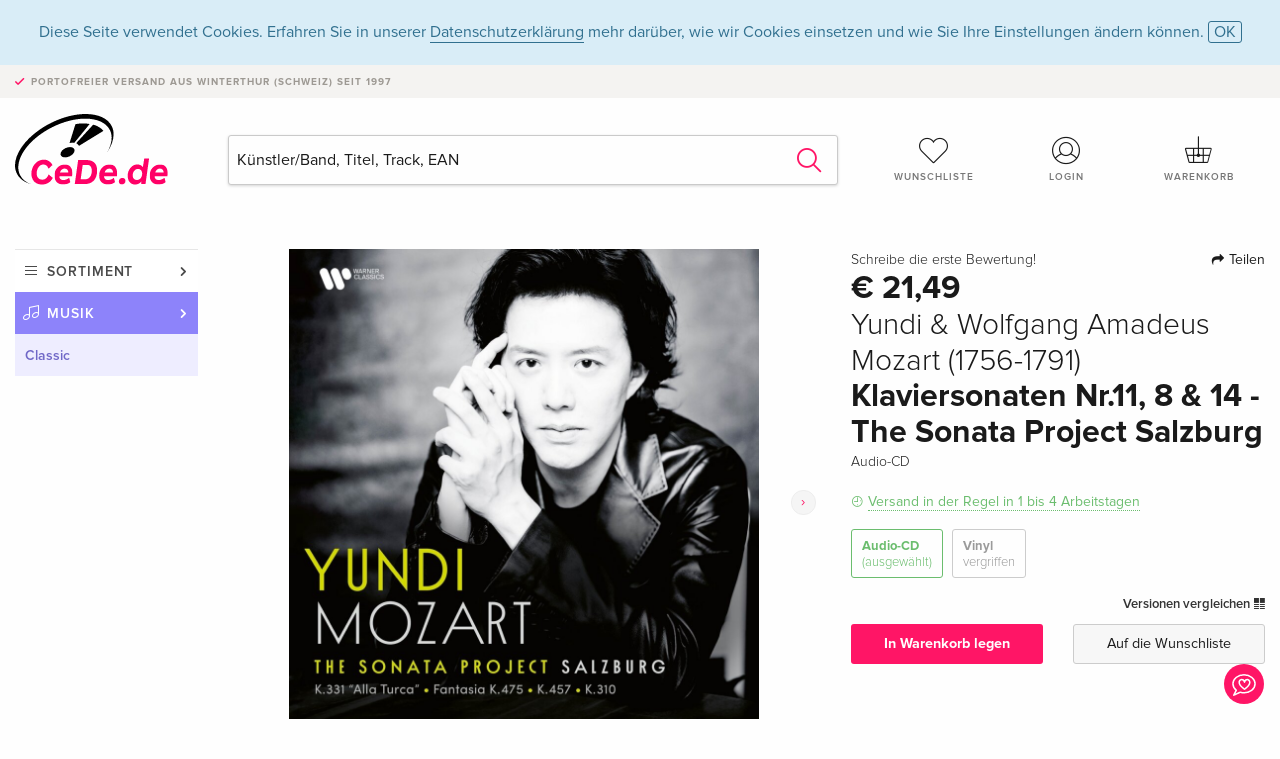

--- FILE ---
content_type: text/html;charset=utf-8
request_url: https://www.cede.de/de/music/?view=detail&branch_sub=3&branch=1&aid=18407118
body_size: 6825
content:
<!doctype html>
<html class="no-js env-production" lang="de">
<head>
<!-- Global Meta Tags -->
<meta charset="utf-8"/>
<meta http-equiv="x-ua-compatible" content="ie=edge">
<meta name="viewport" content="width=device-width, initial-scale=1.0">
<meta name='viewport' content='initial-scale=1, viewport-fit=cover'>
<meta name="description" content="">
<title>Klaviersonaten Nr.11, 8 & 14 - The Sonata Project Salzburg von Yundi & Wolfgang Amadeus Mozart (1756-1791) - CeDe.de</title>
<link rel="stylesheet" type="text/css" href="/assets/css/app.css?v=20241108">
<link rel="canonical" href="https://www.cede.de/de/music/?view=detail&aid=18407118" />
<!-- facebook & Google+ Open Graph Tags-->
<meta property="og:title" content="Klaviersonaten Nr.11, 8 &amp; 14 - The Sonata Project Salzburg von Yundi &amp; Wolfgang Amadeus Mozart &#x28;1756-1791&#x29;" />
<meta property="og:type" content="website" />
<meta property="og:url" content="https://www.cede.de/de/music/?view=detail&aid=18407118" />
<meta property="og:image" content="https://blob.cede.de/catalog/18407000/18407118_1_92.jpg?v=5" />
<!-- Twitter Card-->
<meta name="twitter:card" content="summary_large_image">
<meta name="twitter:site" content="@cedeshopag">
<meta name="twitter:title" content="Klaviersonaten Nr.11, 8 &amp; 14 - The Sonata Project Salzburg von Yundi &amp; Wolfgang Amadeus Mozart &#x28;1756-1791&#x29;">
<meta name="twitter:image" content="https://blob.cede.de/catalog/18407000/18407118_1_92.jpg?v=5">
<!-- Icons -->
<link rel="apple-touch-icon" sizes="57x57" href="/assets/img/apple-icon-57x57.png">
<link rel="apple-touch-icon" sizes="60x60" href="/assets/img/apple-icon-60x60.png">
<link rel="apple-touch-icon" sizes="72x72" href="/assets/img/apple-icon-72x72.png">
<link rel="apple-touch-icon" sizes="76x76" href="/assets/img/apple-icon-76x76.png">
<link rel="apple-touch-icon" sizes="114x114" href="/assets/img/apple-icon-114x114.png">
<link rel="apple-touch-icon" sizes="120x120" href="/assets/img/apple-icon-120x120.png">
<link rel="apple-touch-icon" sizes="144x144" href="/assets/img/apple-icon-144x144.png">
<link rel="apple-touch-icon" sizes="152x152" href="/assets/img/apple-icon-152x152.png">
<link rel="apple-touch-icon" sizes="180x180" href="/assets/img/apple-icon-180x180.png">
<link rel="icon" type="image/png" sizes="192x192" href="/assets/img/android-icon-192x192.png">
<link rel="icon" type="image/png" sizes="32x32" href="/assets/img/favicon-32x32.png">
<link rel="icon" type="image/png" sizes="96x96" href="/assets/img/favicon-96x96.png">
<link rel="icon" type="image/png" sizes="16x16" href="/assets/img/favicon-16x16.png">
<meta name="msapplication-TileColor" content="#ffffff">
<meta name="msapplication-TileImage" content="/assets/img/ms-icon-144x144.png">
<meta name="theme-color" content="#ffffff">
<link rel="icon" href="/assets/img/favicon.ico">
</head>
<body id="top" data-magellan-target="top">
<span class="feedback"><a href="#" data-open="contact-form"><img src="/assets/img/cede-feedback-icon.svg" alt="Feedback zum Shop?"></a></span>
<div class="reveal" id="contact-form" data-reveal>
<h3>Nimm mit uns Kontakt auf!</h3>
<p>Hast du Fragen, Tipps, Lob oder Kritik? Deine Rückmeldung hilft uns, CeDe.de noch besser zu machen. Wir freuen uns deshalb über jede Nachricht und beantworten alle E-Mails schnell, kompetent und gerne. Vielen Dank!</p>
<form method="post" action="?method=sendContactForm" id="main-contact" class="ajax inline-form">
<label>
<span class="input-label">Vorname <span>*</span></span>
<input type="text" name="firstname" value="" required>
<span class="input-error"></span>
</label>
<label>
<span class="input-label">Nachname <span>*</span></span>
<input type="text" name="lastname" value="" required>
<span class="input-error"></span>
</label>
<label>
<span class="input-label">E-Mail <span>*</span></span>
<input type="email" name="email" value="" required>
<span class="input-error"></span>
</label>
<label>
<span class="input-label">Kundennummer</span>
<input type="text" name="kundennummer" value="">
<span class="input-error"></span>
</label>
<label>
<span class="input-label">Bestellnummer</span>
<input type="text" name="ordernr">
<span class="input-error"></span>
</label>
<label>
<span class="input-label">Thema</span>
<select name="subject">
<option value="">Bitte wählen...</option>
<option value="article">Frage zu einem Artikel</option>
<option value="order">Frage zu einer Bestellung</option>
<option value="invoice">Frage zu einer Rechnung (Buchhaltung)</option>
<option value="shop">Frage / Feedback zum Shop (Bedienung/Technik)</option>
<option value="other">anderes</option>
</select>
<span class="input-error"></span>
</label>
<label>
<span class="input-label">Nachricht <span>*</span></span>
<textarea name="message" rows="5" placeholder="Deine Nachricht an uns…" maxlength="4000" required></textarea>
</label>
<input name="navigator" type="hidden">
<div class="ajaxresponse">
<div class="message-box info">
<i class="cd cd-info-circle"></i> Dieses Formular sendet neben der aktuellen URL im Shop technische Details zu deinem Browser an uns. Das hilft uns ggf. dein Feedback besser zu verstehen. Detailierte Informationen dazu findest du in unserer
<a href="/de/cms/?trgt=privacy">Datenschutzerklärung</a>.
</div>
</div>
<div class="grid-x grid-margin-x">
<div class="small-12 medium-6 cell">
<a class="button unobtrusive expanded" data-close>Schliessen</a>
</div>
<div class="small-12 medium-6 cell">
<script src='https://www.google.com/recaptcha/api.js?render=6Ld4PXUUAAAAADJ8fn0-nCd8na-T1vHZSfSyLLeQ&onload=grccheck&render=explicit'></script>
<button type="submit" class="button expanded js-enable" data-grc-sitekey="6Ld4PXUUAAAAADJ8fn0-nCd8na-T1vHZSfSyLLeQ" data-grc-action="support" disabled>Senden</button>
</div>
<div class="small-12 cell">
<p class="terms-and-conditions"><small>Mit dem Absenden dieses Formulars erklärst du dich mit unseren <a href="/de/cms/?trgt=privacy" rel="nofollow" target="_blank">Datenschutzbestimmungen</a> einverstanden.</small></p>
</div>
</div>
</form>
<button class="close-button" data-close aria-label="Schliessen" type="button">
<span aria-hidden="true">&times;</span>
</button>
</div>
<header>
<div class="message-box info persistent" id="cookieAgree">
<div class="grid-container">
<p>Diese Seite verwendet Cookies. Erfahren Sie in unserer <a href="/de/cms/?trgt=privacy">Datenschutzerklärung</a> mehr darüber, wie wir Cookies einsetzen und wie Sie Ihre Einstellungen ändern können. <a href="#" class="agree close-message-box">OK</a></p>
</div>
</div>
<div class="advantages">
<div class="grid-container">
<div class="grid-x">
<div class="small-10 cell">
<p>Portofreier Versand<span> aus Winterthur (Schweiz) seit 1997</span></p>
</div>
<div class="small-2 cell text-right">
</div>
</div>
</div>
</div>
<div class="grid-container service-nav">
<div class="grid-x grid-margin-x">
<div class="small-4 cell">
<a href="/de/" class="mobile-logo">
<img src="/assets/img/cede-logo-de.svg" alt="CeDe.de" title="LIVE-B31-CF">
</a>
</div>
<div class="small-8 cell text-right">
<a href="#" id="show-profile-nav"><i class="cd cd-nav-mein-profil-16"></i></a>
<a href="/de/login/?trgt=wishlist"><i class="cd cd-nav-hear-o-16"></i></a>
<a href="#" class="showcart"><i class="cd cd-nav-basket-16"></i></a>
<a href="#" id="show-main-nav"><i class="cd cd-nav-menu-16"></i></a>
</div>
</div>
</div>
<div class="logo-search-shorts">
<div class="grid-container">
<div class="grid-x grid-margin-x align-bottom">
<div class="large-2 cell logo">
<a href="/de/">
<img class="align-self-bottom" src="/assets/img/cede-logo-de.svg" alt="CeDe.de" title="LIVE-B31-CF">
</a>
</div>
<div class="small-12 large-6 cell">
<form id="search" action="/de/music/" method="get" data-ac-source="?method=autocomplete&branch=1&subbranch=3">
<input type="hidden" name="branch" value="1">
<input type="hidden" name="branch_sub" value="3">
<input type="search" name="search" id="shopsearch" placeholder="Künstler/Band, Titel, Track, EAN" value="" required>
<button type="submit" class="search-submit"><i class="cd cd-search"></i></button>
</form>
</div>
<div class="large-4 cell shorts">
<div class="grid-x">
<div class="small-3 large-4 cell wishlist">
<a href="/de/login/?trgt=wishlist"><i class="cd cd-basket-main-262"></i>Wunschliste</a>
</div>
<div class="small-3 large-4 cell myaccount">
<a href="/de/login/"><i class="cd cd-konto-main-26"></i>Login</a>
</div>
<div class="small-3 large-4 cell cart">
<a href="#" class="showcart"><i class="cd cd-basket-main-26"></i>Warenkorb</a>
</div>
</div>
</div>
</div>
</div>
</div>
<div id="embedded-cart">
</div>
</header>
<div class="grid-container main-content">
<div class="grid-x grid-margin-x">
<div class="large-2 nav-container cell">
<nav class="sub">
<ul>
<li class="assortment has-subnav"><a href="#">Sortiment</a>
<ul>
<li class="music"><a href="/de/music/">Musik</a>
<li class="movies"><a href="/de/movies/">Filme</a></li>
</ul>
</li>
<li class="music has-subnav"><a href="#">Musik</a>
<ul>
<li><a href="/de/music/?view=home&amp;branch=1&amp;branch_sub=0">Alle Formate</a></li><li><a href="/de/music/?view=home&amp;branch=1&amp;branch_sub=1">CD</a></li><li><a href="/de/music/?view=home&amp;branch=1&amp;branch_sub=4">Vinyl</a></li><li><a href="/de/music/?view=home&amp;branch=1&amp;branch_sub=3">Classic</a></li><li><a href="/de/music/?view=home&amp;branch=1&amp;branch_sub=6">Kinderprogramm</a></li><li><a href="/de/music/?view=home&amp;branch=1&amp;branch_sub=9">Konzert-DVD/Blu-ray</a></li>
</ul>
</li>
<li class="music-current"><a href="/de/music/?view=home&amp;branch=1&amp;branch_sub=3">Classic</a>
</li>	
</ul>
</nav>
</div>
<div class="small-12 large-10 cell">
<section>
<div class="product-page">
<div class="grid-x grid-margin-x align-center product-page-packshot-meta-box">
<div class="small-7 medium-6 large-7 cell text-center product-page-packshot">
<div class="packshot-container">
<div class="owl-carousel owl-theme packshot-carousel"><a href="https://blob.cede.de/catalog/18407000/18407118_1_92.jpg?v=5" data-fancybox="media">
<img src="https://blob.cede.de/catalog/18407000/18407118_1_92.jpg?v=5" id="primary-packshot" alt="Yundi&#x20;&amp;&#x20;Wolfgang&#x20;Amadeus&#x20;Mozart&#x20;&#x28;1756-1791&#x29;&#x20;-&#x20;Klaviersonaten&#x20;Nr.11,&#x20;8&#x20;&amp;&#x20;14&#x20;-&#x20;The&#x20;Sonata&#x20;Project&#x20;Salzburg"/>
</a><a href="https://blob.cede.de/catalog/18407000/18407118_2_92.jpg?v=30" data-fancybox="media">
<img src="https://blob.cede.de/catalog/18407000/18407118_2_92.jpg?v=30">
</a></div>
</div>
<p class="media-link">
<a href="#media-1">2 Bilder</a>
</p>
</div>
<div class="small-12 medium-6 large-5 cell product-page-meta">
<div class="grid-x grid-margin-x">
<div class="small-8 cell product-page-rating-stars">
<p data-magellan data-animation-easing="swing">
<a href="#reviews">
Schreibe die erste Bewertung!
</a>
</p>
</div>
<div class="small-4 cell text-right product-page-share">
<p><span id="sharing-success" aria-haspopup="true" class="has-tip left" data-disable-hover="true" tabindex="1" title="URL wurde in die Zwischenablage kopiert!" data-tooltip data-click-open="false" data-h-offset="5"><span class="sharing" data-clipboard-text="https://www.cede.de/go/?aid=18407118&lang=de"><i class="cd cd-share"></i> Teilen</span></span></p>
</div>
</div>
<div class="grid-x">
<div class="small-12 cell">
<p class="price">€ 21,49</p>
<h2 class="byline">Yundi & Wolfgang Amadeus Mozart (1756-1791)</h2>
<h1 class="title">Klaviersonaten Nr.11, 8 & 14 - The Sonata Project Salzburg</h1>
<p class="language-format">
<span>Audio-CD</span>
</p>
<p class="icon-textinfo deliverable"><span aria-haspopup="true" class="has-tip" data-disable-hover="false" tabindex="1" title="Wird bei unserem Lieferanten bestellt. Versand erfolgt in der Regel in 1 bis 4 Arbeitstagen (MO bis FR, ohne Feiertage). Diese Information beruht auf Vorabinformationen unserer Lieferanten und kann in den allermeisten Fällen eingehalten werden. Die Angabe ist ohne Gewähr." data-tooltip>Versand in der Regel in 1 bis 4 Arbeitstagen</span></p>
<div class="product-page-format">
<a href="#" class="selected" data-packshot="https://blob.cede.de/catalog/18407000/18407118_1_92.jpg?v=5">Audio-CD<span>(ausgewählt)</span></a>
<a href="?view=detail&amp;branch_sub=3&amp;branch=1&amp;aid=18434948&formatgroup=29" data-packshot="https://blob.cede.de/catalog/18434000/18434948_1_92.jpg?v=10">Vinyl<span class="out-of-stock">vergriffen</span></a>
</div>
<p class="compare hide-for-small-only"><a href="?view=otherVersionsCompare&amp;product_id=4347769&amp;sort=10&amp;branch=1&amp;from_id=18407118">Versionen vergleichen <i class="cd cd-compare"></i></a></p>
</div>
</div>
<div class="grid-x grid-margin-x">
<div class="small-12 cell btn-ajaxresponse"></div>
</div>
<div class="grid-x grid-margin-x">
<div class="small-12 large-6 cell">
<button class="button expanded add-to-cart" data-action="add-to-cart" data-method="addToCart" data-aid="18407118" data-in-stock="0">In Warenkorb legen</button>
</div>
<div class="small-12 large-6 cell">
<button class="button expanded unobtrusive add-to-wishlist" data-action="add-to-wishlist" data-method="addToWishlist" data-aid="18407118">Auf die Wunschliste</button>
</div>
</div>
</div>
</div>
<div class="grid-x grid-margin-x">
<div class="large-7 small-12 cell">
<p class="section-heading">Beschreibung</p>
</div>
<div class="large-5 small-12 cell">
<div class="product-page-product-details-table">
<p class="section-heading">Produktdetails</p>
<table>
<tr>
<td>Komponisten</td>
<td>
<a href="?view=person&amp;branch_sub=3&amp;person_id=299855&amp;branch=1">Wolfgang Amadeus Mozart (1756-1791)</a>
</td>
</tr>
<tr>
<td>Interpreten</td>
<td>
<a href="?view=person&amp;branch_sub=3&amp;person_id=386687&amp;branch=1">Yundi</a>
</td>
</tr><tr><td colspan="2" class="separator">&nbsp;</td></tr>
<tr>
<td>
Genre
</td>
<td>
<a class="style-2" href="?branch_sub=3&amp;genre_id=10&amp;branch=1">Klassik</a>
&gt; <a class="style-2" href="?branch_sub=3&amp;genre_id=7677&amp;branch=1">Solo ohne Orchester</a>
<br/>
</td>
</tr>
<tr>
<td>Inhalt</td>
<td>
CD
</td>
</tr>
<tr>
<td>Erscheinungsdatum</td>
<td>05.04.2024</td>
</tr>
<tr><td colspan="2" class="separator">&nbsp;</td></tr>
</table>
</div>
</div>
</div>
</div>
</section>
<section id="player">
<div class="grid-x grid-margin-x small-up-1 medium-up-1 large-up-2">
<div class="cell">
<div class="audioplayer">
<p class="section-heading">Tracks </p>
<div class="grid-x grid-margin-x track active paused" data-audiofile="https://mp31.phononet.de/cede/858/934/8ca10e627da01f67c979c69b6b3b5094.mp3" data-trackid="20541681">
<div class="small-1 cell"><i class="cd cd-play"></i></div>
<div class="small-1 cell text-right tracknumber">1.</div>
<div class="small-8 cell trackname">Mozart: Piano Sonata No. 11 In A Major, K. 331 "Alla Turca": I. Tema Con Variazoni <span><a href="?branch_sub=3&amp;person_id=386687&amp;branch=1">Yundi</a></span></div>
<div class="small-2 cell text-right duration">13:57</div>
</div>
<div class="grid-x grid-margin-x track active paused" data-audiofile="https://mp31.phononet.de/cede/858/934/5e73bfb567e600f8505913be4288507a.mp3" data-trackid="20541682">
<div class="small-1 cell"><i class="cd cd-play"></i></div>
<div class="small-1 cell text-right tracknumber">2.</div>
<div class="small-8 cell trackname">Piano Sonata No. 11 In A Major, K. 331 "Alla Turca": Ii. Menuetto <span><a href="?branch_sub=3&amp;person_id=386687&amp;branch=1">Yundi</a></span></div>
<div class="small-2 cell text-right duration">6:33</div>
</div>
<div class="grid-x grid-margin-x track active paused" data-audiofile="https://mp31.phononet.de/cede/858/934/7ee516372170ed104db1a90ff118344e.mp3" data-trackid="20541683">
<div class="small-1 cell"><i class="cd cd-play"></i></div>
<div class="small-1 cell text-right tracknumber">3.</div>
<div class="small-8 cell trackname">Piano Sonata No. 11 In A Major, K. 331 "Alla Turca": Iii. Alla Turca. Allegretto <span><a href="?branch_sub=3&amp;person_id=386687&amp;branch=1">Yundi</a></span></div>
<div class="small-2 cell text-right duration">3:22</div>
</div>
<div class="grid-x grid-margin-x track active paused" data-audiofile="https://mp31.phononet.de/cede/858/934/35565d050f2f66a0a2a66ee58b70c7ee.mp3" data-trackid="20541684">
<div class="small-1 cell"><i class="cd cd-play"></i></div>
<div class="small-1 cell text-right tracknumber">4.</div>
<div class="small-8 cell trackname">Piano Sonata No. 8 In A Minor, K. 310: I. Allegro Maestoso <span><a href="?branch_sub=3&amp;person_id=386687&amp;branch=1">Yundi</a></span></div>
<div class="small-2 cell text-right duration">8:50</div>
</div>
<div class="grid-x grid-margin-x track active paused" data-audiofile="https://mp31.phononet.de/cede/858/934/57f3d8824fd6eecbf842ab97d29b7efd.mp3" data-trackid="20541685">
<div class="small-1 cell"><i class="cd cd-play"></i></div>
<div class="small-1 cell text-right tracknumber">5.</div>
<div class="small-8 cell trackname">Piano Sonata No. 8 In A Minor, K. 310: Ii. Andante Cantabile Con Espressione <span><a href="?branch_sub=3&amp;person_id=386687&amp;branch=1">Yundi</a></span></div>
<div class="small-2 cell text-right duration">10:29</div>
</div>
<div class="grid-x grid-margin-x track active paused" data-audiofile="https://mp31.phononet.de/cede/858/934/7e2b2fcc3efa3b60b0a6415660a45ad0.mp3" data-trackid="20541686">
<div class="small-1 cell"><i class="cd cd-play"></i></div>
<div class="small-1 cell text-right tracknumber">6.</div>
<div class="small-8 cell trackname">Piano Sonata No. 8 In A Minor, K. 310: Iii. Presto <span><a href="?branch_sub=3&amp;person_id=386687&amp;branch=1">Yundi</a></span></div>
<div class="small-2 cell text-right duration">3:15</div>
</div>
<div class="grid-x grid-margin-x track active paused" data-audiofile="https://mp31.phononet.de/cede/858/934/a19d327f55e408156a6bb6e19829b77e.mp3" data-trackid="20541687">
<div class="small-1 cell"><i class="cd cd-play"></i></div>
<div class="small-1 cell text-right tracknumber">7.</div>
<div class="small-8 cell trackname">Fantasia No. 4 In C Minor, K. 475 <span><a href="?branch_sub=3&amp;person_id=386687&amp;branch=1">Yundi</a></span></div>
<div class="small-2 cell text-right duration">12:25</div>
</div>
<div class="grid-x grid-margin-x track active paused" data-audiofile="https://mp31.phononet.de/cede/858/934/aec2789ccf404a58ddc719b5d0c720df.mp3" data-trackid="20541688">
<div class="small-1 cell"><i class="cd cd-play"></i></div>
<div class="small-1 cell text-right tracknumber">8.</div>
<div class="small-8 cell trackname">Piano Sonata No. 14 In C Minor, K. 457: I. Molto Allegro <span><a href="?branch_sub=3&amp;person_id=386687&amp;branch=1">Yundi</a></span></div>
<div class="small-2 cell text-right duration">8:21</div>
</div>
<div class="grid-x grid-margin-x track active paused" data-audiofile="https://mp31.phononet.de/cede/858/934/1f73a92116124e30d242a2751009fce7.mp3" data-trackid="20541689">
<div class="small-1 cell"><i class="cd cd-play"></i></div>
<div class="small-1 cell text-right tracknumber">9.</div>
<div class="small-8 cell trackname">Piano Sonata No. 14 In C Minor, K. 457: Ii. Adagio <span><a href="?branch_sub=3&amp;person_id=386687&amp;branch=1">Yundi</a></span></div>
<div class="small-2 cell text-right duration">7:59</div>
</div>
<div class="grid-x grid-margin-x track active paused" data-audiofile="https://mp31.phononet.de/cede/858/934/537850e0cd328fc12e26a5414fa50b53.mp3" data-trackid="20541690">
<div class="small-1 cell"><i class="cd cd-play"></i></div>
<div class="small-1 cell text-right tracknumber">10.</div>
<div class="small-8 cell trackname">Piano Sonata No. 14 In C Minor, K. 457: Iii. Allegro Assai <span><a href="?branch_sub=3&amp;person_id=386687&amp;branch=1">Yundi</a></span></div>
<div class="small-2 cell text-right duration">4:45</div>
</div>
</div>
</div>
</div>
</section>
<section class="cast-and-crew-box">
<div class="grid-x">
<div class="small-12 cell cast-and-crew-title">
<h3>Künstler</h3>
</div>
</div>
<div class="grid-x grid-margin-x cast-and-crew">
<div class="small-12 medium-6 large-8 cell">
<p class="section-heading">Komponisten</p>
<ul>
<li><a href="?view=person&amp;branch_sub=3&amp;person_id=299855&amp;branch=1"><img src="/assets/img/vcard-generic.jpg" alt="Wolfgang Amadeus Mozart (1756-1791)" > Wolfgang Amadeus Mozart (1756-1791)</a></li>
</ul>
<p class="section-heading">Interpreten</p>
<ul>
<li><a href="?view=person&amp;branch_sub=3&amp;person_id=386687&amp;branch=1"><img src="/assets/img/vcard-generic.jpg" alt="Yundi" > Yundi</a></li>
</ul>
</div>
<div class="small-12 medium-6 large-4 cell">
<p class="section-heading">
Genre
</p>
<ul>
<li class="no-pic"><a href="?branch_sub=3&amp;genre_id=7677&amp;branch=1">Solo ohne Orchester</a></li>
</ul>
</div>
</div>
</section>
<section id="reviews" class="reviews-box">
<div class="grid-x grid-margin-x">
<div class="small-12 large-8 cell reviews" id="sticky-rail">
<h3>Kundenrezensionen</h3>
<p class="lead">Zu diesem Artikel wurden noch keine Rezensionen verfasst. Schreibe die erste Bewertung und sei anderen Benutzern bei der Kaufentscheidung behilflich.</p>
</div>
<div class="small-12 large-4 cell write-review">
<div class="sticky" data-sticky data-top-anchor="sticky-rail:top" data-btm-anchor="sticky-rail:bottom" data-sticky-on="large">
<div class="write-box">
<h4 id="reviews" data-magellan-target="reviews">Schreibe eine Rezension</h4>
<p>Top oder Flop? Schreibe deine eigene Rezension.</p>
<button class="button expanded show-form no-margin">Bewertung verfassen</button>
<form id="review-form" action="?method=sendReview" method="post" class="ajax">
<p><i class="cd cd-info-circle"></i> <strong>Für Mitteilungen an CeDe.de kannst du das <a href="#" data-open="contact-form">Kontaktformular</a> benutzen.</strong></p>
<label id="name"><span class="input-label">Dein Name <span class="required">*</span></span>
<input type="text" name="name" maxlength="50" required>
<span class="input-error"></span>
</label>
<label id="rating"><span class="input-label">Deine Bewertung <span class="required">*</span></span>
<select name="rating" required>
<option value="">Wie viele Sterne vergibst du?</option>
<option value="1">1 Stern — gefällt mir nicht</option>
<option value="2">2 Sterne — nicht schlecht</option>
<option value="3">3 Sterne — gut</option>
<option value="4">4 Sterne — sehr gut</option>
<option value="5">5 Sterne — ausgezeichnet</option>
</select>
<span class="input-error"></span>
</label>
<label id="title"><span class="input-label">Der Titel deiner Rezension <span class="required">*</span></span>
<input type="text" name="title" maxlength="100" required>
<span class="input-error"></span>
</label>
<label id="comment"><span class="input-label">Möchtest du noch etwas dazu sagen?</span>
<textarea name="comment" rows="5" maxlength="4000"></textarea>
<span class="input-error"></span>
</label>
<input type="hidden" name="aid" value="18407118">
<div class="ajaxresponse">
<div class="message-box info">
<i class="cd cd-info-circle"></i> Die mit <span class="required">*</span> markierten Eingabefelder müssen zwingend ausgefüllt werden.
</div>
</div>
<button class="button expanded no-margin js-enable" type="submit" disabled>Speichern</button>
<p class="terms-and-conditions"><small>Mit dem Absenden dieses Formulars erklärst du dich mit unseren <a href="/de/cms/?trgt=privacy" rel="nofollow" target="_blank">Datenschutzbestimmungen</a> einverstanden.</small></p>
</form>
</div>
</div>
</div>
</div>
</section>
<script type="application/ld+json">
{
"@context": "http://schema.org/",
"@type": "Product",
"name": "Klaviersonaten Nr.11, 8 &amp; 14 - The Sonata Project Salzburg von Yundi &amp; Wolfgang Amadeus Mozart &#x28;1756-1791&#x29;",
"image": "https://blob.cede.de/catalog/18407000/18407118_1_92.jpg?v=5",
"mpn": "18407118",
"offers": {
"@type": "Offer",
"priceCurrency": "EUR",
"price": "21.49",
"availability": "http://schema.org/InStock",
"url": "https://www.cede.de/de/music/?view=detail&aid=18407118",
"seller": {
"@type": "Organization",
"name": "CeDe Shop AG"
}
}
}
</script>
</div>
</div>
</div>
<div id="mobile-profile-nav">
<div class="grid-x grid-margin-x align-middle mobile-navigation-wrapper">
<div class="small-10 small-offset-1 medium-8 medium-offset-2 cell mobile-navigation-inner">
<ul>
<li class="my-profile has-subnav"><a href="#">Profil</a>
<ul>
<li><a href="/de/mein-account/?trgt=profile">Benutzerkonto</a></li>
<li><a href="/de/mein-account/?trgt=addresses">Adressen</a></li>
</ul>
</li>
<li class="my-orders has-subnav"><a href="#">Bestellungen</a>
<ul>
<li><a href="/de/mein-account/?trgt=orders">Bestellstatus</a></li>
</ul>
</li>
<li class="my-wallet has-subnav"><a href="#">Dein Portemonnaie</a>
<ul>
<li><a href="/de/mein-account/?trgt=balance">Guthaben</a></li>
<li><a href="/de/mein-account/?trgt=vouchers">Gutschein einlösen</a></li>
<li><a href="/de/mein-account/?trgt=creditcards">Zahlungsmittel</a></li>
</ul>
</li>
<li class="my-shop has-subnav"><a href="#">Dein Shop</a>
<ul>
<li><a href="/de/mein-account/?trgt=wishlist">Wunschliste</a></li>
<li><a href="/de/mein-account/?trgt=newsletter">Newsletter</a></li>
</ul>
</li>
<li class="my-research"><a href="/de/mein-account/?trgt=research">Recherchedienst</a></li>
</ul>
</div>
</div>
<button class="close-button">&times;</button>
</div>
<div id="mobile-main-nav">
<div class="grid-x grid-margin-x align-middle mobile-navigation-wrapper">
<div class="small-10 small-offset-1 medium-8 medium-offset-2 cell mobile-navigation-inner">
<ul>
<li class="assortment has-subnav"><a href="#">Sortiment</a>
<ul>
<li class="music"><a href="/de/music/">Musik</a>
<li class="movies"><a href="/de/movies/">Filme</a></li>
</ul>
</li>
<li class="music has-subnav"><a href="#">Musik</a>
<ul>
<li><a href="/de/music/?view=home&amp;branch=1&amp;branch_sub=0">Alle Formate</a></li><li><a href="/de/music/?view=home&amp;branch=1&amp;branch_sub=1">CD</a></li><li><a href="/de/music/?view=home&amp;branch=1&amp;branch_sub=4">Vinyl</a></li><li><a href="/de/music/?view=home&amp;branch=1&amp;branch_sub=3">Classic</a></li><li><a href="/de/music/?view=home&amp;branch=1&amp;branch_sub=6">Kinderprogramm</a></li><li><a href="/de/music/?view=home&amp;branch=1&amp;branch_sub=9">Konzert-DVD/Blu-ray</a></li>
</ul>
</li>
<li class="music-current"><a href="/de/music/?view=home&amp;branch=1&amp;branch_sub=3">Classic</a>
</li>	
</ul>
</div>
</div>
<button class="close-button">&times;</button>
</div>
<footer>
<div class="grid-container">
<div class="grid-x grid-margin-x">
<div class="small-12 cell">
<img class="logo" src="/assets/img/cede-logo-de.svg">
</div>
</div>
<div class="grid-x grid-padding-x footer-areas">
<div class="small-6 medium-3 large-2 cell">
<p class="title">Info</p>
<ul>
<li><a href="/de/cms/?trgt=contact">Kontakt & Impressum</a></li>
<li><a href="/de/cms/?trgt=portrait">Firmenportrait</a></li>
<li><a href="/de/cms/?trgt=agb">AGB</a></li>
<li><a href="/de/cms/?trgt=privacy">Datenschutz</a></li>
<li><a href="/de/cms/?trgt=jobs">Stellenangebote</a></li>
<li><a href="/de/cms/?trgt=partner">Partner-/Affiliate-Programm</a></li>
<li><a href="/de/registration/">Registrieren</a></li>
</ul>
</div>
<div class="small-6 medium-3 large-2 cell">
<p class="title">Sortiment</p>
<ul>
<li><a href="/de/music/">Musik</a></li>
<li><a href="/de/movies/">Filme</a></li>
</ul>
</div>
<div class="small-6 medium-3 large-4 cell">
<p class="title">Online-Hilfe</p>
<ul>
<li><a href="/de/cms/?trgt=faq">Häufig gestellte Fragen (FAQ)</a></li>
<li><a href="/de/cms/?trgt=faq&id=349">Kann ich Ware zurücksenden?</a></li>
<!--
<li><a href="">Infos für Bibliotheken & Schulen</a></li>
<li><a href="">Infos für Wiederverkäufer</a></li>
<li><a href="">Wie löse ich einen Gutschein ein?</a></li>
-->
</ul>
</div>
<div class="small-6 medium-3 large-4 cell">
<p class="title">Sprache</p>
<form method="get" action="/" id="lang">
<select name="rememberLang">
<option value="de" selected>Deutsch</option>
<option value="fr" >Français</option>
<option value="it" >Italiano</option>
<option value="en" >English</option>
</select>
</form>
<p class="title">Zahlungsmöglichkeiten</p>
<ul class="payment-icons">
<li><img src="/assets/img/payment-icon-grey-mastercard.svg"></li>
<li><img src="/assets/img/payment-icon-grey-visa.svg"></li>
<li><img src="/assets/img/payment-icon-grey-invoice-de.svg"></li>
</ul>
<ul>
<li><a href="/de/cms/?trgt=faq&id=358">Informationen zu den Zahlungsarten</a></li>
</ul>
</div>
</div>
<div class="grid-x grid-margin-x">
<div class="small-12 cell">
<p class="copyright">Made with <i class="cd cd-heart"></i> in Winterthur &mdash; &copy; 2026 CeDe-Shop AG</p>
</div>
</div>
</div>
</footer>
<script src="/assets/js/app.js?v=20241114" type="application/javascript"></script>
</body>
</html>


--- FILE ---
content_type: text/html; charset=utf-8
request_url: https://www.google.com/recaptcha/api2/anchor?ar=1&k=6Ld4PXUUAAAAADJ8fn0-nCd8na-T1vHZSfSyLLeQ&co=aHR0cHM6Ly93d3cuY2VkZS5kZTo0NDM.&hl=en&v=PoyoqOPhxBO7pBk68S4YbpHZ&size=invisible&anchor-ms=20000&execute-ms=30000&cb=57ye69we5358
body_size: 48578
content:
<!DOCTYPE HTML><html dir="ltr" lang="en"><head><meta http-equiv="Content-Type" content="text/html; charset=UTF-8">
<meta http-equiv="X-UA-Compatible" content="IE=edge">
<title>reCAPTCHA</title>
<style type="text/css">
/* cyrillic-ext */
@font-face {
  font-family: 'Roboto';
  font-style: normal;
  font-weight: 400;
  font-stretch: 100%;
  src: url(//fonts.gstatic.com/s/roboto/v48/KFO7CnqEu92Fr1ME7kSn66aGLdTylUAMa3GUBHMdazTgWw.woff2) format('woff2');
  unicode-range: U+0460-052F, U+1C80-1C8A, U+20B4, U+2DE0-2DFF, U+A640-A69F, U+FE2E-FE2F;
}
/* cyrillic */
@font-face {
  font-family: 'Roboto';
  font-style: normal;
  font-weight: 400;
  font-stretch: 100%;
  src: url(//fonts.gstatic.com/s/roboto/v48/KFO7CnqEu92Fr1ME7kSn66aGLdTylUAMa3iUBHMdazTgWw.woff2) format('woff2');
  unicode-range: U+0301, U+0400-045F, U+0490-0491, U+04B0-04B1, U+2116;
}
/* greek-ext */
@font-face {
  font-family: 'Roboto';
  font-style: normal;
  font-weight: 400;
  font-stretch: 100%;
  src: url(//fonts.gstatic.com/s/roboto/v48/KFO7CnqEu92Fr1ME7kSn66aGLdTylUAMa3CUBHMdazTgWw.woff2) format('woff2');
  unicode-range: U+1F00-1FFF;
}
/* greek */
@font-face {
  font-family: 'Roboto';
  font-style: normal;
  font-weight: 400;
  font-stretch: 100%;
  src: url(//fonts.gstatic.com/s/roboto/v48/KFO7CnqEu92Fr1ME7kSn66aGLdTylUAMa3-UBHMdazTgWw.woff2) format('woff2');
  unicode-range: U+0370-0377, U+037A-037F, U+0384-038A, U+038C, U+038E-03A1, U+03A3-03FF;
}
/* math */
@font-face {
  font-family: 'Roboto';
  font-style: normal;
  font-weight: 400;
  font-stretch: 100%;
  src: url(//fonts.gstatic.com/s/roboto/v48/KFO7CnqEu92Fr1ME7kSn66aGLdTylUAMawCUBHMdazTgWw.woff2) format('woff2');
  unicode-range: U+0302-0303, U+0305, U+0307-0308, U+0310, U+0312, U+0315, U+031A, U+0326-0327, U+032C, U+032F-0330, U+0332-0333, U+0338, U+033A, U+0346, U+034D, U+0391-03A1, U+03A3-03A9, U+03B1-03C9, U+03D1, U+03D5-03D6, U+03F0-03F1, U+03F4-03F5, U+2016-2017, U+2034-2038, U+203C, U+2040, U+2043, U+2047, U+2050, U+2057, U+205F, U+2070-2071, U+2074-208E, U+2090-209C, U+20D0-20DC, U+20E1, U+20E5-20EF, U+2100-2112, U+2114-2115, U+2117-2121, U+2123-214F, U+2190, U+2192, U+2194-21AE, U+21B0-21E5, U+21F1-21F2, U+21F4-2211, U+2213-2214, U+2216-22FF, U+2308-230B, U+2310, U+2319, U+231C-2321, U+2336-237A, U+237C, U+2395, U+239B-23B7, U+23D0, U+23DC-23E1, U+2474-2475, U+25AF, U+25B3, U+25B7, U+25BD, U+25C1, U+25CA, U+25CC, U+25FB, U+266D-266F, U+27C0-27FF, U+2900-2AFF, U+2B0E-2B11, U+2B30-2B4C, U+2BFE, U+3030, U+FF5B, U+FF5D, U+1D400-1D7FF, U+1EE00-1EEFF;
}
/* symbols */
@font-face {
  font-family: 'Roboto';
  font-style: normal;
  font-weight: 400;
  font-stretch: 100%;
  src: url(//fonts.gstatic.com/s/roboto/v48/KFO7CnqEu92Fr1ME7kSn66aGLdTylUAMaxKUBHMdazTgWw.woff2) format('woff2');
  unicode-range: U+0001-000C, U+000E-001F, U+007F-009F, U+20DD-20E0, U+20E2-20E4, U+2150-218F, U+2190, U+2192, U+2194-2199, U+21AF, U+21E6-21F0, U+21F3, U+2218-2219, U+2299, U+22C4-22C6, U+2300-243F, U+2440-244A, U+2460-24FF, U+25A0-27BF, U+2800-28FF, U+2921-2922, U+2981, U+29BF, U+29EB, U+2B00-2BFF, U+4DC0-4DFF, U+FFF9-FFFB, U+10140-1018E, U+10190-1019C, U+101A0, U+101D0-101FD, U+102E0-102FB, U+10E60-10E7E, U+1D2C0-1D2D3, U+1D2E0-1D37F, U+1F000-1F0FF, U+1F100-1F1AD, U+1F1E6-1F1FF, U+1F30D-1F30F, U+1F315, U+1F31C, U+1F31E, U+1F320-1F32C, U+1F336, U+1F378, U+1F37D, U+1F382, U+1F393-1F39F, U+1F3A7-1F3A8, U+1F3AC-1F3AF, U+1F3C2, U+1F3C4-1F3C6, U+1F3CA-1F3CE, U+1F3D4-1F3E0, U+1F3ED, U+1F3F1-1F3F3, U+1F3F5-1F3F7, U+1F408, U+1F415, U+1F41F, U+1F426, U+1F43F, U+1F441-1F442, U+1F444, U+1F446-1F449, U+1F44C-1F44E, U+1F453, U+1F46A, U+1F47D, U+1F4A3, U+1F4B0, U+1F4B3, U+1F4B9, U+1F4BB, U+1F4BF, U+1F4C8-1F4CB, U+1F4D6, U+1F4DA, U+1F4DF, U+1F4E3-1F4E6, U+1F4EA-1F4ED, U+1F4F7, U+1F4F9-1F4FB, U+1F4FD-1F4FE, U+1F503, U+1F507-1F50B, U+1F50D, U+1F512-1F513, U+1F53E-1F54A, U+1F54F-1F5FA, U+1F610, U+1F650-1F67F, U+1F687, U+1F68D, U+1F691, U+1F694, U+1F698, U+1F6AD, U+1F6B2, U+1F6B9-1F6BA, U+1F6BC, U+1F6C6-1F6CF, U+1F6D3-1F6D7, U+1F6E0-1F6EA, U+1F6F0-1F6F3, U+1F6F7-1F6FC, U+1F700-1F7FF, U+1F800-1F80B, U+1F810-1F847, U+1F850-1F859, U+1F860-1F887, U+1F890-1F8AD, U+1F8B0-1F8BB, U+1F8C0-1F8C1, U+1F900-1F90B, U+1F93B, U+1F946, U+1F984, U+1F996, U+1F9E9, U+1FA00-1FA6F, U+1FA70-1FA7C, U+1FA80-1FA89, U+1FA8F-1FAC6, U+1FACE-1FADC, U+1FADF-1FAE9, U+1FAF0-1FAF8, U+1FB00-1FBFF;
}
/* vietnamese */
@font-face {
  font-family: 'Roboto';
  font-style: normal;
  font-weight: 400;
  font-stretch: 100%;
  src: url(//fonts.gstatic.com/s/roboto/v48/KFO7CnqEu92Fr1ME7kSn66aGLdTylUAMa3OUBHMdazTgWw.woff2) format('woff2');
  unicode-range: U+0102-0103, U+0110-0111, U+0128-0129, U+0168-0169, U+01A0-01A1, U+01AF-01B0, U+0300-0301, U+0303-0304, U+0308-0309, U+0323, U+0329, U+1EA0-1EF9, U+20AB;
}
/* latin-ext */
@font-face {
  font-family: 'Roboto';
  font-style: normal;
  font-weight: 400;
  font-stretch: 100%;
  src: url(//fonts.gstatic.com/s/roboto/v48/KFO7CnqEu92Fr1ME7kSn66aGLdTylUAMa3KUBHMdazTgWw.woff2) format('woff2');
  unicode-range: U+0100-02BA, U+02BD-02C5, U+02C7-02CC, U+02CE-02D7, U+02DD-02FF, U+0304, U+0308, U+0329, U+1D00-1DBF, U+1E00-1E9F, U+1EF2-1EFF, U+2020, U+20A0-20AB, U+20AD-20C0, U+2113, U+2C60-2C7F, U+A720-A7FF;
}
/* latin */
@font-face {
  font-family: 'Roboto';
  font-style: normal;
  font-weight: 400;
  font-stretch: 100%;
  src: url(//fonts.gstatic.com/s/roboto/v48/KFO7CnqEu92Fr1ME7kSn66aGLdTylUAMa3yUBHMdazQ.woff2) format('woff2');
  unicode-range: U+0000-00FF, U+0131, U+0152-0153, U+02BB-02BC, U+02C6, U+02DA, U+02DC, U+0304, U+0308, U+0329, U+2000-206F, U+20AC, U+2122, U+2191, U+2193, U+2212, U+2215, U+FEFF, U+FFFD;
}
/* cyrillic-ext */
@font-face {
  font-family: 'Roboto';
  font-style: normal;
  font-weight: 500;
  font-stretch: 100%;
  src: url(//fonts.gstatic.com/s/roboto/v48/KFO7CnqEu92Fr1ME7kSn66aGLdTylUAMa3GUBHMdazTgWw.woff2) format('woff2');
  unicode-range: U+0460-052F, U+1C80-1C8A, U+20B4, U+2DE0-2DFF, U+A640-A69F, U+FE2E-FE2F;
}
/* cyrillic */
@font-face {
  font-family: 'Roboto';
  font-style: normal;
  font-weight: 500;
  font-stretch: 100%;
  src: url(//fonts.gstatic.com/s/roboto/v48/KFO7CnqEu92Fr1ME7kSn66aGLdTylUAMa3iUBHMdazTgWw.woff2) format('woff2');
  unicode-range: U+0301, U+0400-045F, U+0490-0491, U+04B0-04B1, U+2116;
}
/* greek-ext */
@font-face {
  font-family: 'Roboto';
  font-style: normal;
  font-weight: 500;
  font-stretch: 100%;
  src: url(//fonts.gstatic.com/s/roboto/v48/KFO7CnqEu92Fr1ME7kSn66aGLdTylUAMa3CUBHMdazTgWw.woff2) format('woff2');
  unicode-range: U+1F00-1FFF;
}
/* greek */
@font-face {
  font-family: 'Roboto';
  font-style: normal;
  font-weight: 500;
  font-stretch: 100%;
  src: url(//fonts.gstatic.com/s/roboto/v48/KFO7CnqEu92Fr1ME7kSn66aGLdTylUAMa3-UBHMdazTgWw.woff2) format('woff2');
  unicode-range: U+0370-0377, U+037A-037F, U+0384-038A, U+038C, U+038E-03A1, U+03A3-03FF;
}
/* math */
@font-face {
  font-family: 'Roboto';
  font-style: normal;
  font-weight: 500;
  font-stretch: 100%;
  src: url(//fonts.gstatic.com/s/roboto/v48/KFO7CnqEu92Fr1ME7kSn66aGLdTylUAMawCUBHMdazTgWw.woff2) format('woff2');
  unicode-range: U+0302-0303, U+0305, U+0307-0308, U+0310, U+0312, U+0315, U+031A, U+0326-0327, U+032C, U+032F-0330, U+0332-0333, U+0338, U+033A, U+0346, U+034D, U+0391-03A1, U+03A3-03A9, U+03B1-03C9, U+03D1, U+03D5-03D6, U+03F0-03F1, U+03F4-03F5, U+2016-2017, U+2034-2038, U+203C, U+2040, U+2043, U+2047, U+2050, U+2057, U+205F, U+2070-2071, U+2074-208E, U+2090-209C, U+20D0-20DC, U+20E1, U+20E5-20EF, U+2100-2112, U+2114-2115, U+2117-2121, U+2123-214F, U+2190, U+2192, U+2194-21AE, U+21B0-21E5, U+21F1-21F2, U+21F4-2211, U+2213-2214, U+2216-22FF, U+2308-230B, U+2310, U+2319, U+231C-2321, U+2336-237A, U+237C, U+2395, U+239B-23B7, U+23D0, U+23DC-23E1, U+2474-2475, U+25AF, U+25B3, U+25B7, U+25BD, U+25C1, U+25CA, U+25CC, U+25FB, U+266D-266F, U+27C0-27FF, U+2900-2AFF, U+2B0E-2B11, U+2B30-2B4C, U+2BFE, U+3030, U+FF5B, U+FF5D, U+1D400-1D7FF, U+1EE00-1EEFF;
}
/* symbols */
@font-face {
  font-family: 'Roboto';
  font-style: normal;
  font-weight: 500;
  font-stretch: 100%;
  src: url(//fonts.gstatic.com/s/roboto/v48/KFO7CnqEu92Fr1ME7kSn66aGLdTylUAMaxKUBHMdazTgWw.woff2) format('woff2');
  unicode-range: U+0001-000C, U+000E-001F, U+007F-009F, U+20DD-20E0, U+20E2-20E4, U+2150-218F, U+2190, U+2192, U+2194-2199, U+21AF, U+21E6-21F0, U+21F3, U+2218-2219, U+2299, U+22C4-22C6, U+2300-243F, U+2440-244A, U+2460-24FF, U+25A0-27BF, U+2800-28FF, U+2921-2922, U+2981, U+29BF, U+29EB, U+2B00-2BFF, U+4DC0-4DFF, U+FFF9-FFFB, U+10140-1018E, U+10190-1019C, U+101A0, U+101D0-101FD, U+102E0-102FB, U+10E60-10E7E, U+1D2C0-1D2D3, U+1D2E0-1D37F, U+1F000-1F0FF, U+1F100-1F1AD, U+1F1E6-1F1FF, U+1F30D-1F30F, U+1F315, U+1F31C, U+1F31E, U+1F320-1F32C, U+1F336, U+1F378, U+1F37D, U+1F382, U+1F393-1F39F, U+1F3A7-1F3A8, U+1F3AC-1F3AF, U+1F3C2, U+1F3C4-1F3C6, U+1F3CA-1F3CE, U+1F3D4-1F3E0, U+1F3ED, U+1F3F1-1F3F3, U+1F3F5-1F3F7, U+1F408, U+1F415, U+1F41F, U+1F426, U+1F43F, U+1F441-1F442, U+1F444, U+1F446-1F449, U+1F44C-1F44E, U+1F453, U+1F46A, U+1F47D, U+1F4A3, U+1F4B0, U+1F4B3, U+1F4B9, U+1F4BB, U+1F4BF, U+1F4C8-1F4CB, U+1F4D6, U+1F4DA, U+1F4DF, U+1F4E3-1F4E6, U+1F4EA-1F4ED, U+1F4F7, U+1F4F9-1F4FB, U+1F4FD-1F4FE, U+1F503, U+1F507-1F50B, U+1F50D, U+1F512-1F513, U+1F53E-1F54A, U+1F54F-1F5FA, U+1F610, U+1F650-1F67F, U+1F687, U+1F68D, U+1F691, U+1F694, U+1F698, U+1F6AD, U+1F6B2, U+1F6B9-1F6BA, U+1F6BC, U+1F6C6-1F6CF, U+1F6D3-1F6D7, U+1F6E0-1F6EA, U+1F6F0-1F6F3, U+1F6F7-1F6FC, U+1F700-1F7FF, U+1F800-1F80B, U+1F810-1F847, U+1F850-1F859, U+1F860-1F887, U+1F890-1F8AD, U+1F8B0-1F8BB, U+1F8C0-1F8C1, U+1F900-1F90B, U+1F93B, U+1F946, U+1F984, U+1F996, U+1F9E9, U+1FA00-1FA6F, U+1FA70-1FA7C, U+1FA80-1FA89, U+1FA8F-1FAC6, U+1FACE-1FADC, U+1FADF-1FAE9, U+1FAF0-1FAF8, U+1FB00-1FBFF;
}
/* vietnamese */
@font-face {
  font-family: 'Roboto';
  font-style: normal;
  font-weight: 500;
  font-stretch: 100%;
  src: url(//fonts.gstatic.com/s/roboto/v48/KFO7CnqEu92Fr1ME7kSn66aGLdTylUAMa3OUBHMdazTgWw.woff2) format('woff2');
  unicode-range: U+0102-0103, U+0110-0111, U+0128-0129, U+0168-0169, U+01A0-01A1, U+01AF-01B0, U+0300-0301, U+0303-0304, U+0308-0309, U+0323, U+0329, U+1EA0-1EF9, U+20AB;
}
/* latin-ext */
@font-face {
  font-family: 'Roboto';
  font-style: normal;
  font-weight: 500;
  font-stretch: 100%;
  src: url(//fonts.gstatic.com/s/roboto/v48/KFO7CnqEu92Fr1ME7kSn66aGLdTylUAMa3KUBHMdazTgWw.woff2) format('woff2');
  unicode-range: U+0100-02BA, U+02BD-02C5, U+02C7-02CC, U+02CE-02D7, U+02DD-02FF, U+0304, U+0308, U+0329, U+1D00-1DBF, U+1E00-1E9F, U+1EF2-1EFF, U+2020, U+20A0-20AB, U+20AD-20C0, U+2113, U+2C60-2C7F, U+A720-A7FF;
}
/* latin */
@font-face {
  font-family: 'Roboto';
  font-style: normal;
  font-weight: 500;
  font-stretch: 100%;
  src: url(//fonts.gstatic.com/s/roboto/v48/KFO7CnqEu92Fr1ME7kSn66aGLdTylUAMa3yUBHMdazQ.woff2) format('woff2');
  unicode-range: U+0000-00FF, U+0131, U+0152-0153, U+02BB-02BC, U+02C6, U+02DA, U+02DC, U+0304, U+0308, U+0329, U+2000-206F, U+20AC, U+2122, U+2191, U+2193, U+2212, U+2215, U+FEFF, U+FFFD;
}
/* cyrillic-ext */
@font-face {
  font-family: 'Roboto';
  font-style: normal;
  font-weight: 900;
  font-stretch: 100%;
  src: url(//fonts.gstatic.com/s/roboto/v48/KFO7CnqEu92Fr1ME7kSn66aGLdTylUAMa3GUBHMdazTgWw.woff2) format('woff2');
  unicode-range: U+0460-052F, U+1C80-1C8A, U+20B4, U+2DE0-2DFF, U+A640-A69F, U+FE2E-FE2F;
}
/* cyrillic */
@font-face {
  font-family: 'Roboto';
  font-style: normal;
  font-weight: 900;
  font-stretch: 100%;
  src: url(//fonts.gstatic.com/s/roboto/v48/KFO7CnqEu92Fr1ME7kSn66aGLdTylUAMa3iUBHMdazTgWw.woff2) format('woff2');
  unicode-range: U+0301, U+0400-045F, U+0490-0491, U+04B0-04B1, U+2116;
}
/* greek-ext */
@font-face {
  font-family: 'Roboto';
  font-style: normal;
  font-weight: 900;
  font-stretch: 100%;
  src: url(//fonts.gstatic.com/s/roboto/v48/KFO7CnqEu92Fr1ME7kSn66aGLdTylUAMa3CUBHMdazTgWw.woff2) format('woff2');
  unicode-range: U+1F00-1FFF;
}
/* greek */
@font-face {
  font-family: 'Roboto';
  font-style: normal;
  font-weight: 900;
  font-stretch: 100%;
  src: url(//fonts.gstatic.com/s/roboto/v48/KFO7CnqEu92Fr1ME7kSn66aGLdTylUAMa3-UBHMdazTgWw.woff2) format('woff2');
  unicode-range: U+0370-0377, U+037A-037F, U+0384-038A, U+038C, U+038E-03A1, U+03A3-03FF;
}
/* math */
@font-face {
  font-family: 'Roboto';
  font-style: normal;
  font-weight: 900;
  font-stretch: 100%;
  src: url(//fonts.gstatic.com/s/roboto/v48/KFO7CnqEu92Fr1ME7kSn66aGLdTylUAMawCUBHMdazTgWw.woff2) format('woff2');
  unicode-range: U+0302-0303, U+0305, U+0307-0308, U+0310, U+0312, U+0315, U+031A, U+0326-0327, U+032C, U+032F-0330, U+0332-0333, U+0338, U+033A, U+0346, U+034D, U+0391-03A1, U+03A3-03A9, U+03B1-03C9, U+03D1, U+03D5-03D6, U+03F0-03F1, U+03F4-03F5, U+2016-2017, U+2034-2038, U+203C, U+2040, U+2043, U+2047, U+2050, U+2057, U+205F, U+2070-2071, U+2074-208E, U+2090-209C, U+20D0-20DC, U+20E1, U+20E5-20EF, U+2100-2112, U+2114-2115, U+2117-2121, U+2123-214F, U+2190, U+2192, U+2194-21AE, U+21B0-21E5, U+21F1-21F2, U+21F4-2211, U+2213-2214, U+2216-22FF, U+2308-230B, U+2310, U+2319, U+231C-2321, U+2336-237A, U+237C, U+2395, U+239B-23B7, U+23D0, U+23DC-23E1, U+2474-2475, U+25AF, U+25B3, U+25B7, U+25BD, U+25C1, U+25CA, U+25CC, U+25FB, U+266D-266F, U+27C0-27FF, U+2900-2AFF, U+2B0E-2B11, U+2B30-2B4C, U+2BFE, U+3030, U+FF5B, U+FF5D, U+1D400-1D7FF, U+1EE00-1EEFF;
}
/* symbols */
@font-face {
  font-family: 'Roboto';
  font-style: normal;
  font-weight: 900;
  font-stretch: 100%;
  src: url(//fonts.gstatic.com/s/roboto/v48/KFO7CnqEu92Fr1ME7kSn66aGLdTylUAMaxKUBHMdazTgWw.woff2) format('woff2');
  unicode-range: U+0001-000C, U+000E-001F, U+007F-009F, U+20DD-20E0, U+20E2-20E4, U+2150-218F, U+2190, U+2192, U+2194-2199, U+21AF, U+21E6-21F0, U+21F3, U+2218-2219, U+2299, U+22C4-22C6, U+2300-243F, U+2440-244A, U+2460-24FF, U+25A0-27BF, U+2800-28FF, U+2921-2922, U+2981, U+29BF, U+29EB, U+2B00-2BFF, U+4DC0-4DFF, U+FFF9-FFFB, U+10140-1018E, U+10190-1019C, U+101A0, U+101D0-101FD, U+102E0-102FB, U+10E60-10E7E, U+1D2C0-1D2D3, U+1D2E0-1D37F, U+1F000-1F0FF, U+1F100-1F1AD, U+1F1E6-1F1FF, U+1F30D-1F30F, U+1F315, U+1F31C, U+1F31E, U+1F320-1F32C, U+1F336, U+1F378, U+1F37D, U+1F382, U+1F393-1F39F, U+1F3A7-1F3A8, U+1F3AC-1F3AF, U+1F3C2, U+1F3C4-1F3C6, U+1F3CA-1F3CE, U+1F3D4-1F3E0, U+1F3ED, U+1F3F1-1F3F3, U+1F3F5-1F3F7, U+1F408, U+1F415, U+1F41F, U+1F426, U+1F43F, U+1F441-1F442, U+1F444, U+1F446-1F449, U+1F44C-1F44E, U+1F453, U+1F46A, U+1F47D, U+1F4A3, U+1F4B0, U+1F4B3, U+1F4B9, U+1F4BB, U+1F4BF, U+1F4C8-1F4CB, U+1F4D6, U+1F4DA, U+1F4DF, U+1F4E3-1F4E6, U+1F4EA-1F4ED, U+1F4F7, U+1F4F9-1F4FB, U+1F4FD-1F4FE, U+1F503, U+1F507-1F50B, U+1F50D, U+1F512-1F513, U+1F53E-1F54A, U+1F54F-1F5FA, U+1F610, U+1F650-1F67F, U+1F687, U+1F68D, U+1F691, U+1F694, U+1F698, U+1F6AD, U+1F6B2, U+1F6B9-1F6BA, U+1F6BC, U+1F6C6-1F6CF, U+1F6D3-1F6D7, U+1F6E0-1F6EA, U+1F6F0-1F6F3, U+1F6F7-1F6FC, U+1F700-1F7FF, U+1F800-1F80B, U+1F810-1F847, U+1F850-1F859, U+1F860-1F887, U+1F890-1F8AD, U+1F8B0-1F8BB, U+1F8C0-1F8C1, U+1F900-1F90B, U+1F93B, U+1F946, U+1F984, U+1F996, U+1F9E9, U+1FA00-1FA6F, U+1FA70-1FA7C, U+1FA80-1FA89, U+1FA8F-1FAC6, U+1FACE-1FADC, U+1FADF-1FAE9, U+1FAF0-1FAF8, U+1FB00-1FBFF;
}
/* vietnamese */
@font-face {
  font-family: 'Roboto';
  font-style: normal;
  font-weight: 900;
  font-stretch: 100%;
  src: url(//fonts.gstatic.com/s/roboto/v48/KFO7CnqEu92Fr1ME7kSn66aGLdTylUAMa3OUBHMdazTgWw.woff2) format('woff2');
  unicode-range: U+0102-0103, U+0110-0111, U+0128-0129, U+0168-0169, U+01A0-01A1, U+01AF-01B0, U+0300-0301, U+0303-0304, U+0308-0309, U+0323, U+0329, U+1EA0-1EF9, U+20AB;
}
/* latin-ext */
@font-face {
  font-family: 'Roboto';
  font-style: normal;
  font-weight: 900;
  font-stretch: 100%;
  src: url(//fonts.gstatic.com/s/roboto/v48/KFO7CnqEu92Fr1ME7kSn66aGLdTylUAMa3KUBHMdazTgWw.woff2) format('woff2');
  unicode-range: U+0100-02BA, U+02BD-02C5, U+02C7-02CC, U+02CE-02D7, U+02DD-02FF, U+0304, U+0308, U+0329, U+1D00-1DBF, U+1E00-1E9F, U+1EF2-1EFF, U+2020, U+20A0-20AB, U+20AD-20C0, U+2113, U+2C60-2C7F, U+A720-A7FF;
}
/* latin */
@font-face {
  font-family: 'Roboto';
  font-style: normal;
  font-weight: 900;
  font-stretch: 100%;
  src: url(//fonts.gstatic.com/s/roboto/v48/KFO7CnqEu92Fr1ME7kSn66aGLdTylUAMa3yUBHMdazQ.woff2) format('woff2');
  unicode-range: U+0000-00FF, U+0131, U+0152-0153, U+02BB-02BC, U+02C6, U+02DA, U+02DC, U+0304, U+0308, U+0329, U+2000-206F, U+20AC, U+2122, U+2191, U+2193, U+2212, U+2215, U+FEFF, U+FFFD;
}

</style>
<link rel="stylesheet" type="text/css" href="https://www.gstatic.com/recaptcha/releases/PoyoqOPhxBO7pBk68S4YbpHZ/styles__ltr.css">
<script nonce="X6iYZ4aK5jNseo9_RP-5-Q" type="text/javascript">window['__recaptcha_api'] = 'https://www.google.com/recaptcha/api2/';</script>
<script type="text/javascript" src="https://www.gstatic.com/recaptcha/releases/PoyoqOPhxBO7pBk68S4YbpHZ/recaptcha__en.js" nonce="X6iYZ4aK5jNseo9_RP-5-Q">
      
    </script></head>
<body><div id="rc-anchor-alert" class="rc-anchor-alert"></div>
<input type="hidden" id="recaptcha-token" value="[base64]">
<script type="text/javascript" nonce="X6iYZ4aK5jNseo9_RP-5-Q">
      recaptcha.anchor.Main.init("[\x22ainput\x22,[\x22bgdata\x22,\x22\x22,\[base64]/[base64]/[base64]/bmV3IHJbeF0oY1swXSk6RT09Mj9uZXcgclt4XShjWzBdLGNbMV0pOkU9PTM/bmV3IHJbeF0oY1swXSxjWzFdLGNbMl0pOkU9PTQ/[base64]/[base64]/[base64]/[base64]/[base64]/[base64]/[base64]/[base64]\x22,\[base64]\\u003d\x22,\x22wobDisKvw6QAw7vCm8KRQMOnScOjGMOCDzwuwpgHw7VfLcOBwosGdhvDjMKDPsKOaQLCv8O8wpzDsiDCrcK4w4gDwoo0wpc4w4bCsw0RPsKpVVdiDsKCw7xqETovwoPCiyHCsyVBw4XDoFfDvV/CuFNVw4M7wrzDs0V/Nm7DoH3CgcK5w4BLw6NlJcKew5TDl3DDlcONwo9mw73Dk8Orw5PCjj7DvsKVw5UERcONbDPCo8Oyw61nYkVzw5gLaMOxwp7CqEfDu8OMw5PCtTzCpMO0fVLDsWDCiS/CqxpVFMKJacKTWsKUXMKRw4h0QsKHX1FuwqRoI8KOw6fDmgkMIFtheWQ8w5TDsMKMw6wueMOYFA8aSDZgcsKOGUtSJz9dBTR7wpQ+Y8Odw7cgwp3Cj8ONwqxbdT5FC8Kkw5h1wqjDtcO2TcONacOlw5/CucKdP1gmwonCp8KCHMKad8KqwrjCiMOaw4pic2swQ8OIRRtVFUQjw4LCisKreG9DVnNuG8K9wpxuw7l8w5YSwpw/w6PCuGoqBcOow6QdVMOawoXDmAITw6/Dl3jCgsK2d0rCiMOqVTgkw75uw513w6BaV8K5RcOnK2DCv8O5H8K3XzIVe8OBwrY5w7xLL8OsWHopwpXCr3wyCcK/BkvDmnTDsMKdw7nCmGldbMKnNcK9KDXDh8OSPS3ClcObX1PCn8KNSV7DssKcKzjCrBfDlyDCnQvDnVTDhiEhwoTCssO/RcKbw7ojwoRZwrLCvMKBNVFJIRdzwoPDhMK5w4YcwobCimLCgBEPAlrCisKnZADDt8KqBlzDu8KWa0vDkRfDtMOWBRLChxnDpMKHwpdufMOqLE9pw7NNwovCjcKSw7Z2CzImw6HDrsKjM8OVwprDrMO2w7t3wo8/LRR3Ih/DjsKfT3jDj8O/wojCmGrCkgPCuMKiHsKBw5FWwqTCk2h7AQYWw7zCiRnDmMKkw4zCjHQCwpEhw6FKVcOWwpbDvMOtGcKjwp1xw49iw5AtV1d0Jg3Cjl7DrEjDt8O1JsKFGSY2w6J3OMONSxdVw4DDs8KESErCqcKXF2x/VsKSWcOIKkHDk2MIw4hcCGzDhyQ0CWTChcKmDMOVw4rDpksgw5cSw4EcwrXDjSMLwqPDmsO7w7BDwpDDs8KQw5Y/SMOMwqPDqCEXbsKGLMOrMQMPw7J5byHDlcKCcsKPw7Mte8KTVXXDj1DCpcKewp/CgcKwwrRlPMKib8KfwpDDusKQw6N+w5PDhSzCtcKswoE8UitABg4Hwq/CkcKZZcOnSsKxNRHCkzzCpsKDw5wVwps5JcOsWx5hw7nChMKTeGhKUwnClcKbHlPDh0BpWcOgEsKyRRstwqLDn8OfwrnDlTccVMOGw7XCnsKcw6kmw4xkw6lLwqHDg8ODWsO8NMOQw5UIwo46A8KvJ2I+w4jCuzA0w6DCpRcdwq/DhFjCtEkcw7rClMOhwo10EzPDtMO0w7lYHMOxYMKLw7EnOsOCH2YaWljDj8KrccOmJ8O5EQVxQMOhNsKxamZgHgnDrMOGw7RucMO3dl8REmtNw6jChsOFb0/DgQPDpCnDsAvChcOxwq8yB8KOwrTCvQ/Ct8K0YAvDu340cTdnVMK6WsKXcgHDj3lyw44EJgTDg8Opw5LCpcOaDTkBw7HCqEVmXCrDtsOrwoDCtcOPw7bDv8K9w4nDqcONw4p7RVfCm8KvL1MoA8OJw7UAw4LCgMOkw4/DoWDDssKOworDoMKfwo0ITsKSKU/CgMKKIsKnB8Ouw4TDiSJ9w55/wrUSesKiWA/DhcKdw4nCv37DtcORwozCmsKgZw4Hw6XCkMKwwrDDtU9Vw7xtIsKUw7gXPMOawpdHwo5vb0hyRXLDuxJ3PVJmw7JgwpbDusKJwovDqT12wqN5woglbXoCwrTDvsOPRcOPXcK4XcK/[base64]/ChS3Dhy9geRZ9Vhx9GX8Iwq8+wqYvwr/DlcK6LMKRwojDrF9vQHwkRsKnRSLDpsK1w7XDu8K8bHrCisOvJkXDisKbI3PDvjlzw5XCty41wrjDrmlaCg/CmMKmQHcWWhl9wpfDoX1PFjQBwp5MMMOGwosXWcKHw5gew40IecOLwqrDlSYawoXDiGvCn8KqUH3DuMK0RsOXHMKbw4LDg8OXI1wpwoXCnw10H8OUwpEHdQvDsBAHw6RcPmJXw6nCuHN8wo/DrMOCCsKewqHCmiLDnnk6w5bDgQNuVRJrEXnDpG1mTcO8Qx3CksOQwolPRA1NwrULwoIyFBHChMKlXGdoOmpbwqHCtsO3DAjCn2LCvksHU8OUdMKJwoJ0wo7CqcOTw7/Ct8KEw5wSE8K3wqRWbcKow4fCkm/ChMO4wrzCmlNsw6PCr1/CnxLCr8OqeR/DiGBow7/CpiAYw7nDksKEw7TDuhvCisO4w4d6wprDrWvCj8KQBTgJw5rDpDfDpcKFW8KDS8O6HyrCmWl+XsKafMODFjDCl8Okw7dEL1DDkngEacKXw4vDhMKxIsOKEsOKCMKdw6/CimTDuD/DncKgWsK2wqRAwrHDpzJddWPDgRvCkkF5bHlbwpLDig3CqsOMPxnCtcKBWMK3ecKOT3/CpcKKwrTDk8KoJQHCpknDmlQ8w5jCjcKDw7jCmsKXwp9eaC7ChsKRwqdeJsOKw4zDrwPDjMO3wrLDt2RIS8OIwrM1J8K2wq7Cm15POnrDkW80w5bDsMKZw7YBcg/CuCRQw4LCkC0sN0bDlUdnYcO9wo9dI8OgaiR1w53CnMK4w53DqMOCw4HDj1nDu8Oqw6fCs2LDn8Obw63CqMKGw4NzPgLDq8K4w5TDisOBDzE0K3/[base64]/ByvDoG3CmgTDn8OqcApuw6DCksO4CwrDscKsH8OOwrQNLsOBw4kJGyJbRFInwpPCtMK2dsKJw7XCjsOPb8OxwrFRacOXVxPCh0rDmFDCqsKtwrzCh1MawqUDPcKGNcKCNMKoH8OgWTjCnMOOwqZmcTXDgyo/w5bChhwgw5VJWyJFw4YOw5hKw5LCp8KFWsKGfRwqw4wbOMKlwqjCmMOMd0TCt2E2w5Ikw53Cu8OjRm/DqcOIbUHDicOzwpPChsObw5LCi8KGesOUIH/Du8KzVMOgwqs4akLDjsOuwrl9JcK3woLChh5NQcOzWsKTwr/Cs8KdLCDCr8KHLcKlw63CjzvCngbCr8OXEwQ7wqrDi8OXIgE+w55nwoU7HsOiwo5vMcKDwrfDvijCiyAWGMOAw4/DtC8Nw4PCrzxvw51Ww4YKw4QbB13DlxHCv0XDgMOHecOsGsKzw4TCn8Owwr0cwq/[base64]/Cn8OuEnEfBcK3W8O9wonCnVLCvcKsw4TCrcOwNsO6wrjDnsOzPi3CvMK2LcO1woo7JTgrM8KIw5pYHcOQwoLDpB7DkcKSGVbDrkTDsMKhEMKyw6TCv8K3w4sYwpcow60qw5ciwpvDmXV+w7HDmcKFXmtIw58iwoJ9w6gow6AALcKIwpPCkwcDOMKhIsOlw4/DtsKzGzzCoF3CrcOABcOFVlTCu8OtwrLDqsOcT1LDqUZQwpgTw5fDnH11wpUua1nDjsOFIMOnwoLDjRgVwqMFC2HCjjXDpQBYN8OYJ0PDt2LDhxTDssKxK8O7aBnDqMKXNAooKcKCbVbDt8K1DMOVNMK/wpJGbyPDmcKDA8OuPMOvwqzDrsKrwp3DnFXCtWQcIsOVa0XDqMKCw7FXwpfCo8OEwrfCmz8Aw4UtwpnCqF/CmTpVGSFNGcOMw6PDkMO8BsORXcO3TMOLNixCfx1pA8KqwrpqXi3DncKgwqfCo3gmw6vCpFhIK8KCTCzDlsOAw77DvsOgTh5tF8KsYFbCrAhvw6TCm8OcN8OUw7rDlynCghTDr1HDmi7CpcOcw47Dq8O/[base64]/[base64]/CsHQmfxQzwpLCk28qTBptXMKdBcOGwogawoYoQsKpJXfDt2/DrcKRYXbDmRxBI8KCwpTCg1XDocOlw4pEXzrChMOiw5nDgwUxwqXDllrCgMK7w4vCsgzCh03DtsOVwoxDHcOoQ8KSw4pgGknCk251YsO2woxwwpfDmVzCiB7DucOtw4DDsFbChMO4wp/[base64]/[base64]/Dv8Kdw5fCm8OEwqXCtsOgdRnCnsOULsOhwobChEVZJcOHwpnCrsKPwpzDoU7ClcO2OhB8XsO/BMKiVABsQ8OjP13CtMKkCRIGw6sHWXZ4wp3CjMO5w4HDsMOJdzBYwqQAwrY9w4HDpCwtw4E2wrjCvcOwS8Kqw5fCkgbCmMK2HEcIe8KqwoDCrFIjSgvDsVTDtQNswpnDicKffjDDtxg0F8O/wq7DqkTDgsOcwoRhw7huAH8DBFV7w5LCo8KpwrxCH2fDqTLDkcOtw6rDpwvDtcO4DwvDo8KbOcKLa8KnwoLCplfCucKPw4zDrDbCmsOLwprDsMOBw48Qw64DPcKrFQbCosKYwpLCrWnCvcKDw4vDpSZYEMK/w7TDnyfCl3DCkMKMChTDvwbCv8O/eF/CoGAxWcKiwqrDhCcwcRTCosKkw7wwck8owpjDsznDiGRbFFllw5PChy8FbFhQCRTCtXRdw6LDgg/[base64]/DscOpw6DDhsK3wovDllwiwqrCoMKCw4dwAMOgwqhkw6HDsXfCt8KewonCtls9w6tPwoHCmBXCkMKIw798dMOewoTDp8KnWxnCkgNjwpDCvElzf8OAwog6fkLCkMKpWWLChMOZVsKZEcODHMKteWfCoMOmwqHCjsK0w5rDuQNNw7Z/w4xlwpwJYcKCwqZtCl3CjMOXTnrCu1kDOBluclfCocKOw6LClcKnwoXCjHnChiZ/[base64]/Ds8KDUsKXw5vDnsKrwo3Ds8OTwrLDqcK2wobCthbDjmXCusKSwoZxV8Oxwpx1annDjCsIOBTDvMKbU8KOQsKTw7zDkwMaeMKxHHvDl8K8V8Kkwqxsw51KwqplHsKqwrVWa8OtDDBVwplSw7XDoR3Dllg8DUnCl0PDkw1Swqw7wr/CiXQ6w57DhMOiwokhElLDgnbDtsOiAyHDl8OtwoQuNcOmwrbDgz8xw5lMwrrDicOlw5Ifw4RlelLCiBgMw5Rjwo7DpcOTQE3CrGhfEkPCp8OLwrN0w6XDmCzChsOsw6/[base64]/DsmXDmMKRwrTDpsKGw60gw6bDhxjDuRZDwqbCqsKDeVBSw5Ujw6vCn0IEd8OcfcO+S8OrYMOCwqPCsFDCscOuw7LDn34+EMKnAMORGkHDlCogYcKxRcK7wprDgGNYBgrDl8O3wovCnsKyw4Q+DQLDrCfCqnMuZl5Kwrx2JcKuw47CtcOhw5/[base64]/Cm1LDliXCvmk+w7TCuBUuJcOyaDDDisOzP8KEw7fDlDMaRMOmFh/CuCDClxc/[base64]/DkChAwpRfwr7DtzzDv3vCtsKXw4jCtcKWEcOZwoHDnX4GwpQ9wqtLwrhhScOZw5JkG25RVB/[base64]/[base64]/FWUXwo19wrLDpUjCkV8mwpBWUzbCocK2bMOOX8KcwrjDtcK1wrvCgA/DuDgSwr3DqsKdwr5/ScKTL1TCi8O9ShrDlQFPw4x4wpcEPlzCl1l5w6bCsMKLw7EPw7F5wpbDtE8yQcKMwqV/wqdOwppjfXPCkBvDkRlowqTCgMKKw77DuWQQwoA2LS/Dt0jDjcOVYsKvwq7DmCzClsOmwrUSwrhFwrJEFHbChnU0JMO3wrMBDGXDpcKjw5p8w4N/CsO2ScO+DQlIwrtWw5p8w7svw78Nw5cZwojDisKWH8OCWMOfwqpJVMKkf8KVwpV4wqnCs8O6w5rDs0rCosKgJyYVd8K4wr/DpMOeOcO+wpnCvT8Gw4sgw6MRwobDkTnDrcOmNsOFcMKHLsOFGcKVSMOhw73Ci1vDgsK/w7rCtEfCmEHChwvCuAzCpMO+wpVyScOoOMKrfcKaw4xdwrwewpc0wptaw4g2w5kWLCQfCcOBwoRMw7zDshJtOQgFwrLClh18wrYiwoU3w6bCpsKVw5HDjDZ5w7Y5HMKBBMO5QcKAaMKCY2PCg1FPTFAPwpfCjsOQJMOeNAXClMKPbcO/wrFQwrvCkyrDnMOvwprDqTbCmsKJw6HCj07DkTXCrcOow5jCnMK/LMO1PMK9w5RLOcKqwq8Cw4zClcKcUcKSwo7ClwoswqnDiR1QwppbwqjDlTMTwpPCsMOmw7hZa8K9bcOjBRfCsxAIXU4dR8OVYcKcwqsnA1LCkiHCj1LCqMOtwoTDqlkdworDml/CgjXCj8K6OcOZe8KewrbDm8OJDMKlwp/CpsO4cMOHw4ZYwpsADsKHB8KEYcOpw4AIQUTCrcObw5/DhGFqJm7CisOvecOSwotVMMK7w77DiMKbwoXCucKuw7vCrgrCh8OyXMK/fMKPTsOQwqM3E8Oswp4Kw60Rw4MVSzbDk8KTQsKBDg7DmMORwqbCmlMDwq0hMmgBwrHDmm7CtMKVwowvw5dZFT/Cg8OwY8OWfioofcO8w67Cj33DtGTCrMKOVcKEw799w6bCuSI6w5MawrfDmMOVPiQcw7tjQsKoLcOJK3Bsw6/DscK2QxJsw5rCj24pw4BkNMKmwqYSwpRUwqA3PsK9wr03w78acSx/dcKYwrA7wpnDgmdWNW7DjwsFwpTDvcOMwrU+wqnChwA0XcOTFcKfVXQ7wqIlw7jDo8OVD8ObwqIqw5gmWcKzw5YGX0tHMMKbHMONw4XDg8OSAsORaVrDlGlfGDwMXGNswrbCqsOfFsKPOsO/w6nDpzDDn3rCnhw4wpNvw6rDrmYjPFdMSsO+WDF5w5XCkH/Cr8K0w6t+woPCmcK/w63DicKJw6kGwqjCqXZww6TCgMKDwqrCgcOcw5/DmQANwo5cw4LDp8OLwrHDsxzCocKFw40ZDSorRQXCs0oQTxvDtTHDjyZ9ccKCwoHDtELCtX91Y8Kvw7hIU8KLJlTDr8Kfwr1fPMOGLw7CocKkwpbDg8OVwq7Cgg/Ch3ElSxQvw7LDnsOML8K7YGZmK8OEw4pww5fCs8OfwqjCsMKnwp/Dq8KZJXHCunIAwp9xw5zDp8KmYSbCmSZAwoQRw4fClcOgw6jCn0EbwpjCjA87wr0qVWvDqMKyw7/CpcOIFQFlfkZvwpTCpcOIOWzDvTZ1w4bCv29Owo3Cp8OlemrCuxjCoFfCgz/DlcKIQcKLw6s6DsO4HMOPw4A+fMKOwoh8NcO9w6QgTijDkcKlZMOaw5BLw4BkEMK/wqzDssOzwpnCm8KgWhpod1xNwrcdVk/[base64]/Dul3DncKia8OGaUIhw5XCi8K5wpkoMl1swq3Con3CgMOjWcKDwqJRSzzDlD3CrX5Iw50RGi5ywrhuw6/DpMKAR2vCtXrCvMOBZhHCiSHDp8O4wop5worDu8KwK2LDsHI2LSzDncOmwqDDgsOTwpNCCMOVZcKJwrFpASlscMOxwp8uw7pWFGYYNzcLX8OFw5NcWzAJWFTCo8OkBsKmwrfCiUvDmsO7GwnDtxzDk2lZesKyw4MNwqnDvMKowqx4wr1hw4w/SG4VAjgINmvDrcKzaMOJBTQ8JMKnwqs7G8KuwrdqWcOTMX1Mw5Z7LcOCwqjDtcOpfkx/wrZBwrDCmwnChsOzw4RsZ2XCsMKuw63CtnBLJcKOwo3DrU3Dk8KIw5wqw5dbKXHCpcO/[base64]/wqcdFsK3wpfDuRNORMOGw6sOwr/Djx3CgsObDMOkRMO9K2rDlQzCisOvw7TCrjQvUsOWw4LCkMKiH3XCtcK6wq5ew5vDpsOrT8KQw4jCtMOwwojChMO0woTDq8OlfMO6w4rDi39NB0nCu8KZw4rDjcOXCwsGMsK+JxhDwqA2w4XDlcOXwp3CvlbCp1c7w5tsHsKtJMOyAMKewow/w5jDgm8pw6FNw67CpsOswroYw4kYw7HDncKJfxwewp9WNMKOZMO/JMOVWQnDkAMCcsOdwrLCi8Knwp19wpFCwpx3wpBYwpcxU3zDtCh3Qn7CgsKKwosLHcOywrgmw7XCiiXDv38Gw4/CssOvwpEdw6UgPcOMw4wLIHdpcMO4dSPDsgfCnMK2wpxgwpowwrXCi17CrxsecGM+F8OHw4HDhsOvwptva2kvw5s3CAzDv3Q/aVEmw4tew6caCcKOHMKzKGrCkcOocsOtLMKZeXrDrQ52KQhUw6JJw6g4bnsoaQAsw4PDpMKKLcOgw7rDnsKKQMKCwpzCrBhdU8KZwrwwwotzRX/Dj1/CmsKbwpvDkMKjwrjDuE98w7fDuEZ7w7xiR09tRsKRWcKyJcORw5zCrMKKwq/[base64]/CnMKHfnfCuMOUwopbTsKxHEA7D8Kdw6tBw5jDhsK0w7XCnBAHaMOLw5fDhMOJwoZQwpIUd8KQW3DDuEDDssKLwrTChcKhwoNAwrvDvULCrSfCicKDw6hmSjAcdVXCkWvCoxjCicKFwr/Dl8OTIsO+d8OhwrkMA8ORwqAbw5BnwrQdwrp4C8ORw4fCgBXChMKcY0coOMKHwqLDoyxZwr9EEsOQQsOqfxfColpNCGvCjDdtw6YQYMKXK8KOwr/DvELClSDCp8KvXMOdwpXClkfCgGnCqHzChzV1KsKDw73CmSsfw6Bww6PChnpdAnMsIwMCwrHDrjnDnsKGDhDCv8OLejJUwocOwpRawrp4wrTDjFImw7LDgi/[base64]/[base64]/CuMKbw4bCt8K5w4rCvV1nwpozOhLClsKzw4IeDcKWcVRuw6wBS8Ohwp3CqkUSwrnCgXzDhcOGw5EoEmLDjsKdw7oifjrCicOCLsOlE8ONw5lSwrQkA0LCgsOVf8OqZcOjIiTCsEgqw7/DqMOqVUvCg1zCoBEbw6vCticyNMOAGMKIwqDCkEV3wpvDmkPDt2DCmk3DrRDCnQXDmcKdwrsgdcKsVFLDmDfCvcOhcMKXfEXDuEjCgkvDsAjCosOaPj5VwrUGw6nDicK3wrfDiWfCmsKmw4nChcOfJDHCqw3DicOVDMKCIcOCdMKgXcK3w4zDtMKCw5t/LB7CkX/Cr8ObacKPwonCp8KWNWY+U8OAwrxHbykHwp0+NRDCmcOFCcKQwoASasKgw6MJw6bDkcKRw7nDhsOTwrvCvcKAYWrCngx7woDDtx3ChlvCg8KNB8OAwoFBLsK1w4cvc8OEw6h4fXs+w6tHwrLCrMK5w6XDrcKGTxEuDMOTwonClV/CuMKGacKCwrbDlsOZw73CmzfDuMODwqlJO8O0FVASOcOrLUfDtEw4U8OYP8KIwpheEsKrwqrCsR8JAFcWw5Y0w4rDqsOWwpPDsMKFSANDQ8KOw7sHwrnCo3FeUcOTwrfCjsOkMhFYN8Oiw51ewojCkcKLHFPCuEfCpsKUw6hyw7/DncKBA8KOHQrCrcKbPH3DisOTwpvClMKew6sew6fCncKiZMKVScOFTWHDgsOcVsKowpE6UgFHw7TDhsO3f0YFO8KAw7kjwpTCucO7McO+w6o9w6sAe1NAw5lWw55xKDVzw5kiwonChMKJwo/CisObJm3DiGDCvMOjw70nwo9VwqoPw64dw71lwpfDrMOib8KiS8O1NEo0wpHDj8KBw4vDucOuwqJhwp7Cv8ODHGYua8OJesOcQnYrwrTDtMOPHMOnITo6w6vChVnDp0h5JMKtZhZgwoTCpcKvw6LDnmJbwoMGw6LDkFXCnhnCg8OnwqzCqlJpYsK/wobClS7Cuz4pw7xcwpnDqMOhKQs1w4chwo7Do8OHwptgfHbCicOpHsO8J8KxD2A8ax4NPsOjw7oBBivCocKpZMKvWcKewoDCqMOvwpxtDcKaM8KaHkcRUMK/B8OHOsKqw6JKCsKgwqDCucOIVEXCllfCt8KvB8K+wp8cw6nDtsOvw6XCv8KvBGLDpMOEMnHDlMKzw6PCisKfRVHCvcKwU8O5wpsrwoLCtcKjTl/CiD9jQsK3wqDCuUbCl3pFL1LDtMOTSVHConnCl8OLUTJ4NEHDoVjCvcKJfC7Dm3zDhcOQbsO5w7AawqvDhcO/wqlQw43DsylhwoLCvh7ChBvDpsKQw6MbcALCm8Kxw7fCoSXDgsKPCsOtwpc5BMOkIXTCsMKowqLDtGTDt0F9wpJHNSoedG56wp5FwpTDrmgLB8KRw6xWScK9w6HCjsO9wpvDoyJDw7sZwrIqwqxqdD/[base64]/wo/[base64]/w4xKasKPbsKgw6F3PMKUFDnDrm1RMzzDisOKCsKQb3QOCijDisONE2DCnXzCgnfDh3V/woXDncOvdsOQw4zDmMOzw4PDhlJxw4nCn3XDtibCt15kw4I/wq/DqcOZwrfCqMOdQMKswqfDuMO7wqbCvEVeTUrChsK/ZsKWwpl8eyV+w5lxGRfDlsO+w7HDvsO0DlvCghrDkWvDnMOEwo4faA3Dg8OOw75/w7zDklwIIsKjwqs6dxrDilZAwrfCscOnNMKTbMKDw6VCRcO2w5DCsMO8w4FmcMOOw53Dnhp+f8KGwqPCsWnCmsKVT0xPY8KAGsK+w4opXsKKwoErQHo+w4UbwoY4w6HCsgfDtsKBJXY/wpMOw7IDwqMMw6lEZsKbSsK7a8Ouwo8lwokUwrfDp0JCwq12w73CsgbDnx0BX0hmw5VVbcKTwpzCtsK5wrLDsMOjwrYgwqxcwpFow7EGwpHClgHCs8OJMcKSR2c9L8KgwpBSRsOoNA9HY8ORXBbCigsCwoBrUcKFAHnCuA/[base64]/DjcKQw47DnjXCv8Kaw6vCtMOPw6pWY3bDoUQIw5fCjsOFDsOjw7LDnT3ChH4Yw5wXwqt5bcO8w5XCnsO/V2kyDxTDuBxhwpzDvcKgw4laaEjDiFUpw5d9XsOnwqvClHcGw5RwQsOHw4gLwocJZiJKw5U+LB4HFxjCosOQw7Q9w7/CkVxBJsKqYMK9wrtRXyHDnho8w786OMOVwpt/[base64]/woMoUE87wp/Do0AhG8KmY8K9d8Ofw4U1dxbCl1J6PWt/[base64]/GMKjwoo+wrTDkynDo8O3w7bDsn8Vw7crw63DqsK1LTYAHMOkDsKedcKbwrdXw6wzDwvDh1EOC8K2wowLwpLCtBjCqxDDpzjCkcOUworCo8ODZhMXIMOmw4bDlcODw4/Cj8OrKFnCsFnDqcOxf8Odw65+wqDDg8OOwoFHw4tyeDUpw6jCkcOSUcO4w6huwrfDvWnCoRTCvsOCw4/DrcOFR8KdwpoSwpvCrcOZwqhJw4LDlmzDiD7DlEAuwrDCnkrCuhdWdsKQUcOYw69Sw4vChsOTcMK/Ln18acOtw4bCrMOiw7bDlcOBw4nCo8OGOsKZcxPCpWLDrsOLwpDCl8O4w4rCisKvEcOYw781XEVVLxrDisKkMMOpw7ZKwqUPwrrDhsONw7FQwp/CmsK5EsKdwoMywrVtSMOOUyLDuHrCm2IUw5rDu8K4Ty3CsXtKEmjCp8OMM8OGwpRaw4/DvcOzJAlbIsOJHRVsTcO5Y3zDvTliw4LCrGFcwrXCvC7Cm2QxwrsHwo3Dm8O2wp7CmhF/ZsOOR8KmMSJbfwbDgRHCqcO0wrDDkghBwo/[base64]/CrMK4wpFcw7bCu8OffHQkH8K9w4ovwqnDjcO9BsKZw4PCvcOTw6QYW3NGw4XCkA7CqsKGwrfDpcKLL8ORwrXCnBpYw7rChVYwwpjCt3QDwqMhwrjDmGMUwq4gw6XCoMKYZjPDi2jCgGvChjofw7HCixDDiCLDh3/Cp8K9w6vCq3IFUcOmw4zDoVJNw7XDjjnDtH7DvcOpZsKtWV3CtMOTw7XDnmjDlzcNwpoawp3CtsKuVcKYVMO7KMOxwoxbwqlIw506wqkAw5HDk0zDkcK4wqTDs8Klw6vDnsOyw5txKjbCuUR/w60LBsOYwrJQasO6YSVdwrgSwr5qwozDq0DDryfDr1/DvGY6XB9yMsKUQBHCmsOtwqN8NsO3WMOCw4PCi3fClcOCUcOUw5wXwqgvHBFew7JLwqtuZcO3fMOgSGFNwrvDkcO5wqPClcOPM8OWw7rDtcOnSMK/[base64]/CkGLCoMKIwrZqw4XDrQ9Zw6cjD3vDusKrwpLCoCo3TcOkQcKhMxh6J3/Dj8Kew4HCsMKIwrcFwqnDmMKJazRsw7/Cv0bCusOdwqxiQcO9woHDlsK2diHDl8KCFlDDhWJ6wr/Dpj9Zw4pGw4x1w5Qfw4rDhcODIMKzw6lLNBE+VcOzw61Vw4syJyZPMA7Dj07Cimpxw47DmQM0SV8Pwo9jwo3DrMK5MMOPw4/Ck8KNKcODJ8O6wrEKw57CuG1rw51Zwpo5TcONw6zDj8K4UB/Cr8KUwpxpP8O7wqDCucKRFcKBw7BrcSrDu0Qlw5zCqxHDvcOHFcOgGx9iw67CrBkYwqdJRMKAMlTDj8KJw58kwqvCi8K1ScOhw5MDL8K5CcOQw74dw6Z/[base64]/[base64]/DmC1uFMOwesKUMSlQNDrDi8K6wrVMwoTDn2sewrrCizt7EMKeEsK+aknDq0bDl8KMMsK4wp3DosOeAMKGS8KHNBx/w5BfwqHDmTxWKsOcwowPw5/CrcKeHXPDrcKRwrUiG1jCn3xRwqjDjg7DicOiOcKkbsOZI8KeWTPChWkZO8KRMsOrw6nDi2ZNEsO6w6NKPhjDosOowpjDh8KtNAtcw5nCswrDokAYw4wNw71/wpvCpEs6w6AIwo93w5rCg8OXwogcKlFRAFdxNXLCsTvCqMO4wqI4w5EUJsKbwrJxemNDw5Ncwo/DrMKKwoc1Q2zDhcKgUcOCbcKiw6jCicO3G17DjwgDAcK2UcOswo3ConMOLT0nHMKYWsKiH8K2wrRpwrLCs8KEID3CksKnwppUwp47w4XCl1w4w4ofeSc+w5/CkGEqPl8pw5TDsXEVT2fDvcO6STvCgMOSwqgVw5lpRsOkWhcee8KZJ2cgwrJkwoNxw4LDqcOrw4YdKCREw7NDNcOQw4LCsV19WDhXw7MJJ3HCtMOQwqt3wqknwqXDi8Ktw4Edwr9vwr3DrsKqw5HCuk3DvcKPUQVoXW5/[base64]/DiCvDv3rDqMKww4o7wpzDlmLDun5yU8KSw5xtwqXChMK0w5rDh0HDvMKSwqVZawrCu8Olw4zCgV3Du8ORwoHDok7CpMKZesOEeUw3AlzDjAHCh8KVbcKiKcKQeFd0TCdCw6Eew6PCi8KVP8OxFcKfw6ZjRyl0wooCKD/[base64]/D8O9w6fDnnADDC3CgMKSwqDCl8K2IyV1RRY7T8KTwrPCo8KEwqHChgTDmijCmcK4w63DoQtLa8OrPcOjfVFKZsOCwoY9wro3fXTDs8OubiBYAMOiwqfCuTpxw6p3KHk/AmzCvX3CqMKLw4jDrMOmNAfDj8Ouw6LDpsK3PgNFNUvCl8KRbkXCgl0SwrV/[base64]/CoSTDjMOgXsOJwp3DqcOUGQ0HPSDCkQETPzl9KsKzw5svwq0qSnIYAcOMwphlZMO+wp9SX8Okw5gUw7DCgyfCpl5QCcKCw5LCksKnworDgcOCw7nDlMK2w7XCrcK8w5Ziw6ZjU8OOQcKyw6RGw73Cvi1JK2k5cMOnAxJNesKlHwvDhx59eHsswr/Cn8OAwrrCksKOasOOUsK7dXJsw65kw7TCqQ08RcKcTQLDjXzCisOxIUjChcOXHsKVXVxPIsOofsKNNEjChTZdwptuwod4RcOKw7HCs8Klw5PCqcKSw5oiwqVEw4TDnj3CvcKcw4XCl0bClcKxwrUERsK6DCrCj8ONBsKUbcKVwqLCgDHCtcKfYcKVBxsWw6/[base64]/woFQJMKWw7LDhcOmYSIya8K3w6HCuCQ/YExiw7/DjcKWw5Ugfj3CqcKuw6fDpsOrworChCpYwq9mw7LDvh3DscOkUmJFOzIIw6VCdMK6w5V2IX3Do8KJwqLDqHsNJMKBe8Krw7oiw6FJB8KgF0PDtnQQfcOuw6JfwpcWUX19woYvbknCtw/Dl8KawoV7E8K9fB3DnsOqw4HClwvCqsOUwofCmMKsGMOFAhTCocKPw5fDnwA9ZU3Dh0LDvnnDhcKIfnpNf8KcYcOkclx7GTk1wqlNXR7DmHNTDCBwG8KBAADCh8O8w4LDmRAmU8OLZxfDvgPDhsOgC1BzwqYvKU/CvVUZw5XDqEvDlsOKeXjDtsOLw4NhBcOfI8KhanDCt2BTw5/DnkTCpcK7w5fDpsKeFn9vwrZZw7gZAcK8K8Knwo3CoWVfwqLDlDFJw5XDgkfCo0EswpEDfMObYMKYwpkUBT3DhzYiDsKVNVHChMKJw5xfwoAdw58uwp/DisKmw43ChEPDqnFDCsOuZ1B3T2fDkHFTwp7CpQnCkMOPEQE4w5A6B1JQw4fDkcOnGkjCj2FrVMOzAMOBD8KIRsOYwpJOwpfChQszGkTDsHTCq3nCt0NmXcKlw5NqVsOUMmArwojDgcKZMUBzXcOyCsKjwobChQ/CizIvG1tfwq7CmFfDlULDmiBJHEZIw43CmBLDnMO4w5dywohTDiR/w7BkO1teCMOMw50dw4Mzw4d7wqLCv8KNw5bDtwvCoXnDvMKVSmxxRl/CqcOTwr7CkUTDlgVpUBHDucOkQcOjw4xidsKAw7TDncOkIMKpdcOWwr4zwpx/w7dZwp3CvEvCi1IlT8KSw74iw7EUd0dFwpgCwqzDmcK/w4vDs3x9bsKswprCqmNvwrjDpcORd8OfSWfCgQnDjSnCjsKwU2fDlMOsb8O3w65ufy8aRyHDocOlRBDDsmsLPylwNFzCiEnDmsOyBMO9AsOQdybComvClxPCvQhkwogAGsODYMOfw6/Co0kqFFTCqcO+a3dxw49YwpwKw407aH0mwpUdEUbDoRrCrX0IwqvCk8K2w4UawqHDp8O8aTArDMKZVMOaw7xnQ8K7wocFByVnw47CgQNnXsO+WMOkIcKWwqZRIMKIwojDui0ARkAWHMOrX8Knw6NfbhXDiFl9dMOZwr/ClUTDuz9Xwr3DuT7Cl8Kxw6LDjDojflsIHMOEwrtOG8KkwqHCqMKGwoHCiTUaw7pLdnRUE8Oiw6/ClUxudcKEwq/DlwJYFj3CiQ5EGcOyIcKFFC/DmMOvNsKdwpU+wobDux/DoCB6FihtKlXDq8OdV2nDgsK/DsKzI3pjF8Kmw6hJbsKqw6dKw5vCogTCicKzQk/CvDzDiHbDv8KUw5lVJcKnwr/[base64]/DscO8WMKhS8Kfwoslw7vDpTvCj2ViFcO1SsOrFBRTQ8OqIsOLwqIKacOYZmHCkcOBw7fDhMONYG/DhBIGV8KkdkDDlMOqwpQJw75+eyoARsKnecK6w6fCpMOsw5DCq8Ogw43Cr2XDsMO4w5BEBSHCnkHDosKiSMKQwr/DuCN8wrbDjT4Uw6nDrVLDllYrAMK/w5Eiw7oLwoDCisOfw7nDpmgnf3rDjMOjZUZHIMKEw689EmHCicOKwqHCrB57w5ozf2QrwpIfw4zCnsKNwrIzw5DCgMO0wqo1wo89w7dgLV7DmR9gPAdyw4wheitzAcKFwoDDugkpV3Y4wqTDjcKAMF0/[base64]/AcOgScKTw4PCkMOkcXZ2w4rDpsKGw69vw6/Cg33Cg8O2w7QAwrAWw4vDsMO/[base64]/PsKmEVDCo3PDgFAsKWbDgMKbwrdjbnTCtVHDlGjDisOWFMOmc8OYw5xjGMK3PsKRwrgDwpjDghRQwqsDO8O4wpDDmsOQb8OyfMOPTgnCucKZb8O0w4htw7tCPm0xK8Kuw4nCglfDrW7Dv1vDlcOewodWwq98wq7ChWV5IG5Kw4BjWRrCjxszYAnCgRfChk5tKEMuFE/DpsOgYsKFXsOdw6/CiiXDr8KDFsOqw4lrRcKhcE7CvMK9ZEBbMsOjImvDpcO0cyPCiMKnw5fDqsOiHcKPPsKFPn16GSjDu8KAFD/DmcKmw4/ChMOOXwDCvSUfFMKrG2/CoMKzw4IkNMK3w4A/[base64]/wp3CtWbDmwXCiyXCtcK/w7QxwqgAw6pxcm0Ncj/CkHAlwrAqw6hcw5jDlwnCgCvDr8KYJFZ2w5zDn8OAwqPCpj7CtsKccsO0woAawrUsTBZPcMKvw6rDkcOYwqzCvsKGYcOxfwjCkTBjwpvCscOMOMKKwp9wwopEGcKVw7xBRn3CtsO1wqFZfcKSLSbDqcO7Rix9X1lEHWbDoz55HhvCqsK8UWQoa8O7EMK/w5zDvmzDrsOrw5Q5w5nCvTDCh8KoGUTDk8OHScK9VWLDoUzCiUhtwoQyw5BXwrXCtnnDnsKIfn/CqMOHOlLDrQPDg0Vgw7LDgwF6wqMMw7bDm20Wwps9QMKlAsKqwqrDtz8ew5PDncOCWMOWw4dww7Iawq3CpwMvJEzDvU7CgMKtw6rCpUTDs2gcaQQpMMKUwqpKwqXDicKuwpPDnX/Cpk0owqYfPcKSwprDgsKrw7bCgQdwwr5fNcOUwofCm8OmMlAdwpkKCMOUYMKdw5wnZyLDshoUw5PCtcKYZHg1XDbCmMKAUcKMwo/[base64]/CuMOcR8KJwq4aw5LDq8ONWHrDpm5YwobCvcOOQizCvDnCucKOW8OLDwnDhcKqWMOfBwQDwq86FcO9dGIYwr4RaAsJwoAVwoVbCcKJNcOWw5xFSmDDnHLChDNIwpHDuMKswo9ofsKdw5TDtQnDuijCgnNIOcKow5/CjkfCucK5B8KLYMKMwqoDw7tWJ0QCAXXDhsKgNxfCm8KvwoLCjMOkEnMFccKiw5EhwoDCnVB7eRRUwpc1w4oZIG9NKMOMw7dzbUPCjELDrSc3wpXDnsOaw4sSwrLDplZJw47DvcKoOcOACEZmSnQlwq/CqFHDuCp/[base64]/CvsKlLMOCwpfCucK+wrnCq8OTEiomHsKvC8K5LQAvInrCgQl9wowRd3TDk8KtFsOtd8KWwrcZw67CjBV3w6TCoMKFTMO0LD3DlsKmwp5Xb0/[base64]/[base64]/Cm2TDt8KyNgZSw4xswrE3DMKFcsKfOiBnZBHCi2DDgBfDiCjCuGnDj8Kvwoxfwr/Cq8OtElTDhT/[base64]/w5V4wrvCpsKEckDDkMOTGX4ow48Ew495BBXDo8OdHHfDlyBLNBAuJTwWwpAxXTbDkUjDh8KSDCtxFMKYFMK3wpZ7dxnDiHHCinwcw60oV2/DnsObwqrDqzLDlMOcTsOuw7J9JTpWLBjDlD0DwoDDqsOOHDLDtcKldiQgOsO4w53DpsKiw5fCqE/CqMOoBXrCqsKEw74vwo/CgTfCnsOsIcOJw6siYU1IwpLCvyxDMC/CkV1mVR48wr0lw4XCj8O1w5MmKmEjPT8/wo7Dr0DCtUwVNcKSPQfDhsO1MSfDpQDDncKhcQZlUcKIw4XDpGpvw7DCp8OcdsOIw6DCqsORw7paw5bCscK3ThzCl1t6wpHDlMOLwpw+YBLDqcOneMKdw4MIE8OLw6PCmMOEw5rCi8KZGMOEwr/Dl8KCblwoSwIUOW8Iwp4CSARLIUwxKcKibcOQT1HDgsOCKRggw6TCmjHCncKrF8OtUcO9woXCnTouawhmw5VHXMKDwooJLsOdw57CjX/[base64]/XUzDsAMJwrEOT8KCfcOCFcK0wpQFw7LCqh55w64Yw74ow7UHwoNeWsKSJ31KwrhuwohcCmzCpsOfw7XCpycdw79GXMOlw4jDq8KPTzYjw67DuxnClgzDg8OwRzgmwp/ClUImwrXCg1Rdb0zDk8Orw5lIwrPCisKOwpx8woRHCMOfw4LDiXzChsOiw7nCk8ONw6MYw5UAM2LCgQtqw5M9w5s3Lz7CtRZgDcOvQjc1dSfChsK7wr/[base64]/CtlJTw7PDkDxHacKUX8OXw4lGwqYIVy4+w5XCvzfCqsK1HEwocR8nBnDDt8K6DjXChhbCuVhhYcOsw5jDmMKxJBE5wqhOw7jDtj4BYh3CthtDw5xgw7c9aBIONsOqwpnCisKxwphxw5jDhMKVJAHCpcOkwrJowrvCiz/Cj8OlRQHCu8KUwqBgw7ggw4nCtMKSwqVGw7fDr17Cu8OhwplAawHClsOGPF/[base64]/ClWZjKylgwpbDncOLw7UPT0AaBiDDhy80YMKsw5UWwovDmcKgw4fDmcO/[base64]/CiwzDmAx+CMO6Y8KMbMOYwq7CpMOZC0rDjVdYZjPDocOwbMO7OWJYfcOfBgvDt8OSKsOlwqDCq8OtMcK2w7/DqWLDhwnCiFjCqsO5wpTDjsO6E3oVJVtNBlbCsMKcw7/DqsKkwqPDt8KRasK5ChFOMGw4wrABZsOjDhPDssK5wqUlw4TClnQGwo7CtcKfwojCkSnDs8Ocw6rDosO/wqYTwoEmZ8OcwojDuMOlYMOnFMOQw6jDocOmNw7CoHbDs1TCp8O6w6lkHVdAHsOxw7g1M8OBwoPDmMOeag/DusOWWMOcwqTCtcOHfcKjOWgzXC7CqcOYQcKkRnRWw5TCtBYXJMOXTAhLwo3DvsOcUV/[base64]/CvmbDvXPDj8OBwo95IcOnw41mwrTCrFV2w59nDWbCowfDoMKOwrYIE0DCtwzDvcKQElLDkFNDNgYdw5RbGcKYwr7Cq8OQccOdP2BbeyYwwphIw77ChsOKJhxMe8Kpw6k9w6dFZk0vAFTDj8ODFwY3fF7DiMOQw4PDnXfCn8O/Yi58BhbDk8OeKwPDocKsw4DDiyXDiwUGRcKFwpBew5nDoz8GwqzDmFZhDMK+w7hkw79pw7d8G8K/csKOGMOBf8K5woIqwoMsw6kgQMOgMsOIDcOQw5zCv8OywoLDowJywr7DgFdsXMKzX8KcOMKEXsOvVjJvfMKSw6nDn8K7wrvCp8K1W0JWeMKGd21xwp3CpcKnwpfDmMO/N8KKR1xmaDk\\u003d\x22],null,[\x22conf\x22,null,\x226Ld4PXUUAAAAADJ8fn0-nCd8na-T1vHZSfSyLLeQ\x22,0,null,null,null,1,[21,125,63,73,95,87,41,43,42,83,102,105,109,121],[1017145,768],0,null,null,null,null,0,null,0,null,700,1,null,0,\[base64]/76lBhnEnQkZnOKMAhnM8xEZ\x22,0,0,null,null,1,null,0,0,null,null,null,0],\x22https://www.cede.de:443\x22,null,[3,1,1],null,null,null,1,3600,[\x22https://www.google.com/intl/en/policies/privacy/\x22,\x22https://www.google.com/intl/en/policies/terms/\x22],\x22tT5Biu84VPvbNo2sph5aexA3tSvzYWzwRk9hOnxwhPQ\\u003d\x22,1,0,null,1,1769023176492,0,0,[253,216,148],null,[220,173,128],\x22RC-oh4eXea3yadCng\x22,null,null,null,null,null,\x220dAFcWeA4bBEXmp9Jy3tVk2EDRx4UGyMtISzAWPgAZVwrQYkYIySKv0CNV5juojxILNUolVZKEFFXCOOfp0SJLs2tH9ddX6_er_w\x22,1769105976371]");
    </script></body></html>